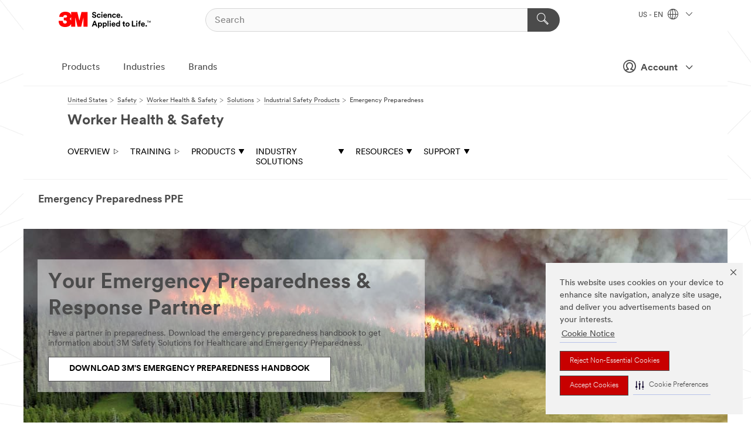

--- FILE ---
content_type: text/html; charset=UTF-8
request_url: https://www.3m.com/3M/en_US/worker-health-safety-us/solutions/industrial-safety-products/emergency-preparedness-ppe/?utm_medium=redirect&utm_source=vanity-url&utm_campaign=3M.com/PPEforEP
body_size: 18489
content:
<!DOCTYPE html>
<html lang="en-US">
 <head><meta http-equiv="X-UA-Compatible" content="IE=EDGE"><script type="text/javascript" src="https://cdn-prod.securiti.ai/consent/auto_blocking/0638aaa2-354a-44c0-a777-ea4db9f7bf8a/6b6b9bd3-ba56-4136-8ed8-6ca3b3b8433b.js"></script><script>(function(){var s=document.createElement('script');s.src='https://cdn-prod.securiti.ai/consent/cookie-consent-sdk-loader.js';s.setAttribute('data-tenant-uuid', '0638aaa2-354a-44c0-a777-ea4db9f7bf8a');s.setAttribute('data-domain-uuid', '6b6b9bd3-ba56-4136-8ed8-6ca3b3b8433b');s.setAttribute('data-backend-url', 'https://app.securiti.ai');s.setAttribute('data-skip-css', 'false');s.defer=true;var parent_node=document.head || document.body;parent_node.appendChild(s);})()</script><style>.m-navbar_loginProfile .m-navbar_loginBtn.m-btn--red {display: none;}.m-navbar_login+.m-navbar_login {margin-right: 0px!important;}</style><script>if (typeof utag_data == 'undefined') utag_data = {};</script>
<title>Emergency Preparedness PPE | Worker Health & Safety | 3M US</title>
  <meta charset="utf-8">
  <meta name="viewport" content="width=device-width, initial-scale=1.0">
<meta name="DCSext.Business" content="Safety & Industrial Bus Group">
<meta name="DCSext.CDC" content="EP">
<meta name="DCSext.MktExpertise" content="Safety">
<meta name="DCSext.SubMarket" content="Worker Health & Safety">
<meta name="DCSext.ewcd_url" content="Z6_79L2HO02K0OP50AU67GQOF29E3 | Z6_79L2HO02K8ETA0AURP1ISR2K31 | Z6_79L2HO02K8ETA0AURP1ISR2CL7 | Z6_79L2HO02K05J40AFS6TM1TDIL1">
<meta name="DCSext.locale" content="en_US">
<meta name="DCSext.page" content="SGB_WorkerHealthSafety_US_Solutions_Industrial_EmergencyPreparedness">
<meta name="DCSext.platform" content="FUZE">
<meta name="DCSext.site" content="SGB_WorkerHealthSafety_US">
<meta name="WT.dcsvid" content="">
<meta name="application-name" content="MMM-ext">
<meta name="dc_coverage" content="US">
<meta name="description" content="From consulting with government agencies to providing personal protective products, 3M continues to be a global safety leader during emergency events.">
<meta name="format-detection" content="telephone=no">
<meta http-equiv="cleartype" content="on">
<meta http-equiv="format-detection" content="telephone=no">
<meta http-equiv="imagetoolbar" content="no">
<meta name="mmmsite" content="SGB_WorkerHealthSafety_US">
<meta name="mmm:serp" content="https://www.3m.com/3M/en_US/worker-health-safety-us/solutions/industrial-safety-products/emergency-preparedness-ppe/"/>
<link rel="canonical" href="https://www.3m.com/3M/en_US/worker-health-safety-us/solutions/industrial-safety-products/emergency-preparedness-ppe/" />
<!--  <PageMap><DataObject type="server"><Attribute name="node">fd-5 | WebSphere_Portal</Attribute>
<Attribute name="placeUniquename">SGB_WorkerHealthSafety_US</Attribute>
<Attribute name="sitebreadcrumb">Z6_79L2HO02K0OP50AU67GQOF29E3 | Z6_79L2HO02K8ETA0AURP1ISR2K31 | Z6_79L2HO02K8ETA0AURP1ISR2CL7 | Z6_79L2HO02K05J40AFS6TM1TDIL1</Attribute>
<Attribute name="themeVersion">2025.12</Attribute>
<Attribute name="pageUniquename">SGB_WorkerHealthSafety_US_Solutions_Industrial_EmergencyPreparedness</Attribute>
</DataObject>
<DataObject type="page"><Attribute name="site">Z6_79L2HO02K0OP50AU67GQOF29E3 | SGB_WorkerHealthSafety_US</Attribute>
<Attribute name="currentpage">Z6_79L2HO02K05J40AFS6TM1TDIL1</Attribute>
<Attribute name="currentuniquename">SGB_WorkerHealthSafety_US_Solutions_Industrial_EmergencyPreparedness</Attribute>
</DataObject>
</PageMap> --><link rel="shortcut icon" type="image/ico" href="/favicon.ico" />
<link rel="apple-touch-icon-precomposed" sizes="57x57" href="/3m_theme_assets/themes/3MTheme/assets/images/unicorn/3M_Bookmark_Icon_57x57.png" />
<link rel="apple-touch-icon-precomposed" sizes="60x60" href="/3m_theme_assets/themes/3MTheme/assets/images/unicorn/3M_Bookmark_Icon_60x60.png" />
<link rel="apple-touch-icon-precomposed" sizes="72x72" href="/3m_theme_assets/themes/3MTheme/assets/images/unicorn/3M_Bookmark_Icon_72x72.png" />
<link rel="apple-touch-icon-precomposed" sizes="76x76" href="/3m_theme_assets/themes/3MTheme/assets/images/unicorn/3M_Bookmark_Icon_76x76.png" />
<link rel="apple-touch-icon-precomposed" sizes="114x114" href="/3m_theme_assets/themes/3MTheme/assets/images/unicorn/3M_Bookmark_Icon_114x114.png" />
<link rel="apple-touch-icon-precomposed" sizes="120x120" href="/3m_theme_assets/themes/3MTheme/assets/images/unicorn/3M_Bookmark_Icon_120x120.png" />
<link rel="apple-touch-icon-precomposed" sizes="144x144" href="/3m_theme_assets/themes/3MTheme/assets/images/unicorn/3M_Bookmark_Icon_144x144.png" />
<link rel="apple-touch-icon-precomposed" sizes="152x152" href="/3m_theme_assets/themes/3MTheme/assets/images/unicorn/3M_Bookmark_Icon_152x152.png" />
<link rel="apple-touch-icon-precomposed" sizes="180x180" href="/3m_theme_assets/themes/3MTheme/assets/images/unicorn/3M_Bookmark_Icon_180x180.png" />
<meta name="msapplication-TileColor" content="#ffffff" />
<meta name="msapplication-square70x70logo" content="/3m_theme_assets/themes/3MTheme/assets/images/unicorn/smalltile.png" />
<meta name="msapplication-square150x150logo" content="/3m_theme_assets/themes/3MTheme/assets/images/unicorn/mediumtile.png" />
<meta name="msapplication-wide310x150logo" content="/3m_theme_assets/themes/3MTheme/assets/images/unicorn/widetile.png" />
<meta name="msapplication-square310x310logo" content="/3m_theme_assets/themes/3MTheme/assets/images/unicorn/largetile.png" />
<link rel="stylesheet" href="/3m_theme_assets/themes/3MTheme/assets/css/build/phoenix.css?v=3.183.1" />
<link rel="stylesheet" href="/3m_theme_assets/themes/3MTheme/assets/css/unicorn-icons.css?v=3.183.1" />
<link rel="stylesheet" media="print" href="/3m_theme_assets/themes/3MTheme/assets/css/build/unicorn-print.css?v=3.183.1" />
<link rel="stylesheet" href="/3m_theme_assets/static/MDS/mammoth.css?v=3.183.1" />
<!--[if IE]><![endif]-->
<!--[if (IE 8)|(IE 7)]>
<script type="text/javascript">
document.getElementById("js-main_style").setAttribute("href", "");
</script>

<![endif]-->
<!--[if lte IE 6]><![endif]-->
<script type="text/javascript" src="/3m_theme_assets/themes/3MTheme/assets/scripts/mmmSettings.js"></script><link rel="stylesheet" href="/3m_theme_assets/themes/3MTheme/assets/css/build/gsn.css" />
<link rel="stylesheet" href="/3m_theme_assets/themes/3MTheme/assets/css/static/MyAccountDropdown/MyAccountDropdown.css" />
<script src="https://tags.tiqcdn.com/utag/3m/en-us/prod/utag.sync.js"></script>

<script>(window.BOOMR_mq=window.BOOMR_mq||[]).push(["addVar",{"rua.upush":"false","rua.cpush":"true","rua.upre":"false","rua.cpre":"false","rua.uprl":"false","rua.cprl":"false","rua.cprf":"false","rua.trans":"SJ-8ea8c48e-22d7-436c-af92-51d2dae8cee8","rua.cook":"false","rua.ims":"false","rua.ufprl":"false","rua.cfprl":"true","rua.isuxp":"false","rua.texp":"norulematch","rua.ceh":"false","rua.ueh":"false","rua.ieh.st":"0"}]);</script>
                              <script>!function(e){var n="https://s.go-mpulse.net/boomerang/";if("False"=="True")e.BOOMR_config=e.BOOMR_config||{},e.BOOMR_config.PageParams=e.BOOMR_config.PageParams||{},e.BOOMR_config.PageParams.pci=!0,n="https://s2.go-mpulse.net/boomerang/";if(window.BOOMR_API_key="JXQGZ-MQTTH-LPLP3-XXLJ3-2CUSC",function(){function e(){if(!o){var e=document.createElement("script");e.id="boomr-scr-as",e.src=window.BOOMR.url,e.async=!0,i.parentNode.appendChild(e),o=!0}}function t(e){o=!0;var n,t,a,r,d=document,O=window;if(window.BOOMR.snippetMethod=e?"if":"i",t=function(e,n){var t=d.createElement("script");t.id=n||"boomr-if-as",t.src=window.BOOMR.url,BOOMR_lstart=(new Date).getTime(),e=e||d.body,e.appendChild(t)},!window.addEventListener&&window.attachEvent&&navigator.userAgent.match(/MSIE [67]\./))return window.BOOMR.snippetMethod="s",void t(i.parentNode,"boomr-async");a=document.createElement("IFRAME"),a.src="about:blank",a.title="",a.role="presentation",a.loading="eager",r=(a.frameElement||a).style,r.width=0,r.height=0,r.border=0,r.display="none",i.parentNode.appendChild(a);try{O=a.contentWindow,d=O.document.open()}catch(_){n=document.domain,a.src="javascript:var d=document.open();d.domain='"+n+"';void(0);",O=a.contentWindow,d=O.document.open()}if(n)d._boomrl=function(){this.domain=n,t()},d.write("<bo"+"dy onload='document._boomrl();'>");else if(O._boomrl=function(){t()},O.addEventListener)O.addEventListener("load",O._boomrl,!1);else if(O.attachEvent)O.attachEvent("onload",O._boomrl);d.close()}function a(e){window.BOOMR_onload=e&&e.timeStamp||(new Date).getTime()}if(!window.BOOMR||!window.BOOMR.version&&!window.BOOMR.snippetExecuted){window.BOOMR=window.BOOMR||{},window.BOOMR.snippetStart=(new Date).getTime(),window.BOOMR.snippetExecuted=!0,window.BOOMR.snippetVersion=12,window.BOOMR.url=n+"JXQGZ-MQTTH-LPLP3-XXLJ3-2CUSC";var i=document.currentScript||document.getElementsByTagName("script")[0],o=!1,r=document.createElement("link");if(r.relList&&"function"==typeof r.relList.supports&&r.relList.supports("preload")&&"as"in r)window.BOOMR.snippetMethod="p",r.href=window.BOOMR.url,r.rel="preload",r.as="script",r.addEventListener("load",e),r.addEventListener("error",function(){t(!0)}),setTimeout(function(){if(!o)t(!0)},3e3),BOOMR_lstart=(new Date).getTime(),i.parentNode.appendChild(r);else t(!1);if(window.addEventListener)window.addEventListener("load",a,!1);else if(window.attachEvent)window.attachEvent("onload",a)}}(),"".length>0)if(e&&"performance"in e&&e.performance&&"function"==typeof e.performance.setResourceTimingBufferSize)e.performance.setResourceTimingBufferSize();!function(){if(BOOMR=e.BOOMR||{},BOOMR.plugins=BOOMR.plugins||{},!BOOMR.plugins.AK){var n="true"=="true"?1:0,t="",a="aofplhqxhzn4m2lwtokq-f-fe39112c3-clientnsv4-s.akamaihd.net",i="false"=="true"?2:1,o={"ak.v":"39","ak.cp":"634013","ak.ai":parseInt("289363",10),"ak.ol":"0","ak.cr":8,"ak.ipv":4,"ak.proto":"h2","ak.rid":"a58c18af","ak.r":47358,"ak.a2":n,"ak.m":"dsca","ak.n":"essl","ak.bpcip":"3.138.245.0","ak.cport":57496,"ak.gh":"23.208.24.237","ak.quicv":"","ak.tlsv":"tls1.3","ak.0rtt":"","ak.0rtt.ed":"","ak.csrc":"-","ak.acc":"","ak.t":"1769380757","ak.ak":"hOBiQwZUYzCg5VSAfCLimQ==LfUxCKo0A+FN0cUKi1ICP/tUmyb1OnmjzVQQul38Qz1R6If/[base64]/H7En6bB7n1xqUoJWg5pruyCvmIvTe/M6PneXyRlVo4v4hV1E4S0OjxB2/zdugZVTFpjbSe5eeXyE3q0KU9SV00BbViDYl8UKAjw=","ak.pv":"232","ak.dpoabenc":"","ak.tf":i};if(""!==t)o["ak.ruds"]=t;var r={i:!1,av:function(n){var t="http.initiator";if(n&&(!n[t]||"spa_hard"===n[t]))o["ak.feo"]=void 0!==e.aFeoApplied?1:0,BOOMR.addVar(o)},rv:function(){var e=["ak.bpcip","ak.cport","ak.cr","ak.csrc","ak.gh","ak.ipv","ak.m","ak.n","ak.ol","ak.proto","ak.quicv","ak.tlsv","ak.0rtt","ak.0rtt.ed","ak.r","ak.acc","ak.t","ak.tf"];BOOMR.removeVar(e)}};BOOMR.plugins.AK={akVars:o,akDNSPreFetchDomain:a,init:function(){if(!r.i){var e=BOOMR.subscribe;e("before_beacon",r.av,null,null),e("onbeacon",r.rv,null,null),r.i=!0}return this},is_complete:function(){return!0}}}}()}(window);</script></head>
<body class="MMM--bodyContain"><div class="MMM--skipMenu" id="top"><ul class="MMM--skipList"><li><a href="#js-gsnMenu">Go to US Navigation</a></li><li><a href="#ssnMenu">Go to Worker Health & Safety Navigation</a></li><li><a href="#pageContent">Go to Page Content</a></li><li><a href="#js-searchBar">Go to Search</a></li><li><a href="#help--links">Go to Contact Information</a></li><li><a href="/3M/en_US/company-us/site-map/">Go to Site Map</a></li></ul>
</div>

    <div id="js-bodyWrapper" class="MMM--themeWrapper">
        <div class="m-dropdown-list_overlay"></div>
    <nav class="m-nav">      
      <div class="is-header_container h-fitWidth m-header_container">
        <div class="m-header">          
          <a href="https://www.3m.com/" aria-label="3M Logo - Opens in a new window" class="is-3MLogo m-header_logo l-smallMarginRight h-linkNoUnderline l-centerVertically" title="3M in the United States">
            <img class="h-onDesktop m-header_logoImg" src="/3m_theme_assets/themes/3MTheme/assets/images/unicorn/Logo.svg" alt="3M Logo" />
            <img class="h-notOnDesktop l-img" src="/3m_theme_assets/themes/3MTheme/assets/images/unicorn/Logo_mobile.png" alt="3M Logo" />
          </a>                          

          

<div class="m-header_search l-smallMarginRight">
  <form class="h-fitHeight" id="typeahead-root" action="/3M/en_US/p/">
    <input id="js-searchBar" class="m-header_searchbar h-fitWidth h-fitHeight l-centerVertically is-searchbar" name="Ntt" type="search" placeholder="Search" aria-label="Search">
    <button class="m-header_searchbutton" type="submit" value="Search" aria-label="Search">
      <i class="MMM--icn MMM--icn_search color--white"></i>
    </button>
  </form>
</div>


          <div style="display: inline-block" class="h-notOnDesktop">
            <div class="m-header_menu l-centerVertically h-notOnDesktop">
              <a href="#" class="h-linkNoUnderline link--dark is-header_menuLink is-collapsed m-header_menuLink" aria-haspopup="true" aria-controls="navOptions" aria-label="Open Navigation" data-openlabel="Open Navigation" data-closelabel="Close">
                <i class="MMM--icn MMM--icn_hamburgerMenu is-header_menuIcon m-header_menuIcn"></i>
              </a>
              <i class="MMM--icn MMM--icn_close link--dark m-header_hiddenIcn m-header_menuIcn"></i>
            </div>
          </div>
          <div class="m-header--fix"></div>
        </div>
                
        
        <div class="m-header-madbar h-notOnDesktop">
          <div class="MAD-Bar">
            <div class="m-account mad-section">
              <div class="is-mkplCart" data-cart="true"></div>
              <a href="#" role="button" class="m-btn m-btn--free font--size m-navbar_loginBtn m-navbar_profileBtn link--dark is-header_madSI is-closed is-signInToggle" target="_self">
                <i class="MMM--icn MMM--icn_userHollow large-icn"></i>
                Account
                <i class="MMM--icn MMM--icn_down_arrow mad-barSI-arrow"></i>
              </a>
              
            </div>
          </div>
        </div>
                
        <div class="m-header_overlay"></div>
        
        <!-- Profile Management Pop-Up -->
              <div class="m-navbar m-navbar-noStyle">
               <div class=" is-signInPopUp h-hidden">
                <div class="m-navbar_signInPopup font--standard mad-menu-container" aria-modal="true">                           
                  
                  <div class="MyLogOut MySignIn">
                    <a target="_self" class="externalSameWdw" rel="nofollow" href="https://www.3m.com/my3M/en_US/worker-health-safety-us/solutions/industrial-safety-products/emergency-preparedness-ppe/" class="m-btn--red font--size m-signOutBtn_lg">Sign In</a>
                  </div>
                  
                  <div class="signIn-linkBox">
                    <a href="https://order.3m.com/store/bComUSSite/en_US/login">Sign in to bCom</a>
                  </div>
                </div> 
               </div> 
              </div>            
            

        <div class="is-dropdown h-hidden m-navbar_container">
          <div class="m-navbar_overlay h-fitHeight h-notOnMobile is-overlay h-notOnDesktop"></div>
          <div class="m-navbar">
            <div class="m-navbar_level-1 js-navbar_level-1">

              
	          <div class="m-navbar_login m-navbar_loginProfile h-notOnMobile h-notOnTablet h-onDesktop">
              <div class="mad-section"><div class="is-mkplCart" data-cart="true"></div>
                <a href="#" class="m-btn m-btn--free font--size m-navbar_loginBtn m-navbar_signInBtn link--dark is-signInToggle is-header_madDesktopSI">
                  <i class="MMM--icn MMM--icn_userHollow l-centerVertically large-icn" style="padding-left: 10px; font-weight: bold;"></i>
                  Account
                  <i class="MMM--icn mad-barSI-arrow MMM--icn_down_arrow" style="padding-left: 10px; font-size: 11px;"></i>
                </a>
              </div>
            </div>
 
              <div class="m-navbar_localization l-centerVertically">
                <a href="#" class="link--dark l-centerVertically is-localeToggle">US - EN
                  <i class="MMM--icn MMM--icn_localizationGlobe l-centerVertically m-navbar_localGlobe" style="padding-left: 5px;"></i>
                  <i class="MMM--icn MMM--icn_down_arrow h-onDesktop" style="padding-left: 10px; font-size: 11px;"></i></a>
              </div>
              <div id="js-gsnMenu" class="m-navbar_nav">

                
<ul id="navOptions" role="menubar">
<li class="m-navbar_listItem">
        <a href="#" id="navbar_link-products" class="is-navbar_link m-navbar_link" aria-haspopup="true" aria-expanded="false">Products</a>
      </li><li class="m-navbar_listItem">
        <a href="#" id="navbar_link-industries" class="is-navbar_link m-navbar_link" aria-haspopup="true" aria-expanded="false">Industries</a>
      </li><li class="m-navbar_listItem">
          <a href="/3M/en_US/company-us/our-brands/" class="m-navbar_link">Brands</a>
        </li>
        
</ul>
<div class="m-navbar_localOverlay is-localePopUp h-hidden">
  <div class="m-navbar_localPopup m-navbar_popup font--standard" aria-modal="true" role="dialog" aria-label="language switcher dialog">
    <button
      class="m-navbar-localClose m-btn--close color--silver is-close h-notOnDesktop"
      aria-label="Close"><i class="MMM--icn MMM--icn_close"></i></button>
    <div class="font--standard m-navbar_popupTitle">3M in the United States</div>
    <form>
      <div class="font--standard m-navbar_popupOptions"><input type="radio" name="locale" value="/3M/en_US/worker-health-safety-us/solutions/industrial-safety-products/emergency-preparedness-ppe/" id="locale-us-en" class="m-radioInput" checked>
      	    <label class="m-radioInput_label" for="locale-us-en">English - EN</label><br></div>
      <a href="/3M/en_US/select-location/" aria-label="Change 3M Location" class="link">Change 3M Location</a>
      <button type="submit" value="Submit" class="m-btn m-btn--red m-navbar_localeSave is-saveLocale">Save</button>
    </form>
  </div>
  <div class="m-overlay h-onDesktop is-close"></div>
</div>
              </div>
            </div>

            <div class="m-dropdown-list js-navbar_level-2">

              <!-- Dropdown Lists Header -->
<div class="m-dropdown-list_header">
  <button class="m-dropdown-list_backBtn js-dropdown-list_backBtn">
    <i class="MMM--icn MMM--icn_lt2"></i>
  </button>
  <div class="m-dropdown-list_title">
<label id="dropdown-list_products-title">Products</label>
      <label id="dropdown-list_industries-title">Industries</label>
      
  </div>
</div><!-- End of the dropdown list header --><ul id="products-list" class="l-dropdown-list_container" role="menu" aria-hidden="true"><li class="l-dropdown-list" role="menuitem">
      <a href="/3M/en_US/p/c/abrasives/" aria-label="Abrasives" class="MMM--basicLink">
        Abrasives
      </a>
    </li><li class="l-dropdown-list" role="menuitem">
      <a href="/3M/en_US/p/c/adhesives/" aria-label="Adhesives, Sealants & Fillers" class="MMM--basicLink">
        Adhesives, Sealants & Fillers
      </a>
    </li><li class="l-dropdown-list" role="menuitem">
      <a href="/3M/en_US/p/c/advanced-materials/" aria-label="Advanced Materials" class="MMM--basicLink">
        Advanced Materials
      </a>
    </li><li class="l-dropdown-list" role="menuitem">
      <a href="/3M/en_US/p/c/automotive-parts-hardware/" aria-label="Automotive Parts & Hardware" class="MMM--basicLink">
        Automotive Parts & Hardware
      </a>
    </li><li class="l-dropdown-list" role="menuitem">
      <a href="/3M/en_US/p/c/building-materials/" aria-label="Building Materials" class="MMM--basicLink">
        Building Materials
      </a>
    </li><li class="l-dropdown-list" role="menuitem">
      <a href="/3M/en_US/p/c/cleaning-supplies/" aria-label="Cleaning Supplies" class="MMM--basicLink">
        Cleaning Supplies
      </a>
    </li><li class="l-dropdown-list" role="menuitem">
      <a href="/3M/en_US/p/c/coatings/" aria-label="Coatings" class="MMM--basicLink">
        Coatings
      </a>
    </li><li class="l-dropdown-list" role="menuitem">
      <a href="/3M/en_US/p/c/compounds-polishes/" aria-label="Compounds & Polishes" class="MMM--basicLink">
        Compounds & Polishes
      </a>
    </li><li class="l-dropdown-list" role="menuitem">
      <a href="/3M/en_US/p/c/electrical/" aria-label="Electrical" class="MMM--basicLink">
        Electrical
      </a>
    </li><li class="l-dropdown-list" role="menuitem">
      <a href="/3M/en_US/p/c/electronics-components/" aria-label="Electronics Materials & Components" class="MMM--basicLink">
        Electronics Materials & Components
      </a>
    </li><li class="l-dropdown-list" role="menuitem">
      <a href="/3M/en_US/p/c/films-sheeting/" aria-label="Films & Sheeting" class="MMM--basicLink">
        Films & Sheeting
      </a>
    </li><li class="l-dropdown-list" role="menuitem">
      <a href="/3M/en_US/p/c/filtration-separation/" aria-label="Filtration & Separation" class="MMM--basicLink">
        Filtration & Separation
      </a>
    </li><li class="l-dropdown-list" role="menuitem">
      <a href="/3M/en_US/p/c/home/" aria-label="Home" class="MMM--basicLink">
        Home
      </a>
    </li><li class="l-dropdown-list" role="menuitem">
      <a href="/3M/en_US/p/c/insulation/" aria-label="Insulation" class="MMM--basicLink">
        Insulation
      </a>
    </li><li class="l-dropdown-list" role="menuitem">
      <a href="/3M/en_US/p/c/lab-supplies-testing/" aria-label="Lab Supplies & Testing" class="MMM--basicLink">
        Lab Supplies & Testing
      </a>
    </li><li class="l-dropdown-list" role="menuitem">
      <a href="/3M/en_US/p/c/labels/" aria-label="Labels" class="MMM--basicLink">
        Labels
      </a>
    </li><li class="l-dropdown-list" role="menuitem">
      <a href="/3M/en_US/p/c/lubricants/" aria-label="Lubricants" class="MMM--basicLink">
        Lubricants
      </a>
    </li><li class="l-dropdown-list" role="menuitem">
      <a href="/3M/en_US/p/c/medical/" aria-label="Medical" class="MMM--basicLink">
        Medical
      </a>
    </li><li class="l-dropdown-list" role="menuitem">
      <a href="/3M/en_US/p/c/office-supplies/" aria-label="Office Supplies" class="MMM--basicLink">
        Office Supplies
      </a>
    </li><li class="l-dropdown-list" role="menuitem">
      <a href="/3M/en_US/p/c/ppe/" aria-label="Personal Protective Equipment" class="MMM--basicLink">
        Personal Protective Equipment
      </a>
    </li><li class="l-dropdown-list" role="menuitem">
      <a href="/3M/en_US/p/c/signage-marking/" aria-label="Signage & Marking" class="MMM--basicLink">
        Signage & Marking
      </a>
    </li><li class="l-dropdown-list" role="menuitem">
      <a href="/3M/en_US/p/c/tapes/" aria-label="Tapes" class="MMM--basicLink">
        Tapes
      </a>
    </li><li class="l-dropdown-list" role="menuitem">
      <a href="/3M/en_US/p/c/tools-equipment/" aria-label="Tools & Equipment" class="MMM--basicLink">
        Tools & Equipment
      </a>
    </li><li class="l-dropdown-list_last-item" role="menuitem"><a class="l-dropdown-list_view-all-products" href="/3M/en_US/p/">View all 3M products</a>     
      <button class="m-btn js-backtoTopBtn">
        <i class="MMM--icn MMM--icn_arrowUp"></i>
      </button>
    </li></ul>
<ul id="industries-list" class="l-dropdown-list_container" role="menu" aria-hidden="true"><li class="l-dropdown-list" role="menuitem">
      <a href="/3M/en_US/automotive-us/" aria-label="Automotive" class="MMM--basicLink">
        Automotive
      </a>
    </li><li class="l-dropdown-list" role="menuitem">
      <a href="/3M/en_US/commercial-solutions-us/" aria-label="Commercial Solutions" class="MMM--basicLink">
        Commercial Solutions
      </a>
    </li><li class="l-dropdown-list" role="menuitem">
      <a href="/3M/en_US/consumer-us/" aria-label="Consumer Markets" class="MMM--basicLink">
        Consumer Markets
      </a>
    </li><li class="l-dropdown-list" role="menuitem">
      <a href="/3M/en_US/design-construction-us/" aria-label="Design & Construction" class="MMM--basicLink">
        Design & Construction
      </a>
    </li><li class="l-dropdown-list" role="menuitem">
      <a href="/3M/en_US/electronics-us/" aria-label="Electronics" class="MMM--basicLink">
        Electronics
      </a>
    </li><li class="l-dropdown-list" role="menuitem">
      <a href="/3M/en_US/energy-us/" aria-label="Energy" class="MMM--basicLink">
        Energy
      </a>
    </li><li class="l-dropdown-list" role="menuitem">
      <a href="/3M/en_US/government-us/" aria-label="Government" class="MMM--basicLink">
        Government
      </a>
    </li><li class="l-dropdown-list" role="menuitem">
      <a href="/3M/en_US/manufacturing-us/" aria-label="Manufacturing" class="MMM--basicLink">
        Manufacturing
      </a>
    </li><li class="l-dropdown-list" role="menuitem">
      <a href="/3M/en_US/safety-us/" aria-label="Safety" class="MMM--basicLink">
        Safety
      </a>
    </li><li class="l-dropdown-list" role="menuitem">
      <a href="/3M/en_US/transportation-us/" aria-label="Transportation" class="MMM--basicLink">
        Transportation
      </a>
    </li><div class="l-dropdown-list_industries-image">
      <img class="img img_stretch mix-MMM--img_fancy" src="https://multimedia.3m.com/mws/media/1812021O/industry-feature-image.png" alt="An auto factory worker inspecting car production line.">
      <p>At 3M, we discover and innovate in nearly every industry to help solve problems around the world.</p>
    </div></ul>


            </div>            
          </div>
        </div>
      </div>
    </nav>
    <div class="m-navbar_profileOverlay is-profileToggle is-close h-hidden"></div>
    <div class="m-navbar_signInOverlay m-overlay is-signInToggle is-close h-hidden"></div>
<div class="MMM--site-bd">
  <div class="MMM--grids" id="pageContent">
  <div class="MMM--siteNav">
  <div class="MMM--breadcrumbs_theme">
  <ol class="MMM--breadcrumbs-list" itemscope itemtype="https://schema.org/BreadcrumbList"><li itemprop="itemListElement" itemscope itemtype="https://schema.org/ListItem"><a href="/3M/en_US/company-us/" itemprop="item"><span itemprop="name">United States</span></a><i class="MMM--icn MMM--icn_breadcrumb"></i>
          <meta itemprop="position" content="1" /></li><li itemprop="itemListElement" itemscope itemtype="https://schema.org/ListItem"><a href="/3M/en_US/safety-us/" itemprop="item"><span itemprop="name">Safety</span></a><i class="MMM--icn MMM--icn_breadcrumb"></i>
          <meta itemprop="position" content="2" /></li><li itemprop="itemListElement" itemscope itemtype="https://schema.org/ListItem"><a href="/3M/en_US/worker-health-safety-us/" itemprop="item"><span itemprop="name">Worker Health & Safety</span></a><i class="MMM--icn MMM--icn_breadcrumb"></i>
          <meta itemprop="position" content="3" /></li><li itemprop="itemListElement" itemscope itemtype="https://schema.org/ListItem"><a href="/3M/en_US/worker-health-safety-us/solutions/" itemprop="item"><span itemprop="name">Solutions</span></a><i class="MMM--icn MMM--icn_breadcrumb"></i>
          <meta itemprop="position" content="4" /></li><li itemprop="itemListElement" itemscope itemtype="https://schema.org/ListItem"><a href="/3M/en_US/worker-health-safety-us/solutions/industrial-safety-products/" itemprop="item"><span itemprop="name">Industrial Safety Products</span></a><i class="MMM--icn MMM--icn_breadcrumb"></i>
          <meta itemprop="position" content="5" /></li><li itemprop="itemListElement" itemscope itemtype="https://schema.org/ListItem"><span itemprop="name">Emergency Preparedness</span><link itemprop="url" href="/3M/en_US/worker-health-safety-us/solutions/industrial-safety-products/emergency-preparedness-ppe/"><meta itemprop="position" content="6" /></li></ol>
  
</div>
<div class="MMM--hdg MMM--themeHdg_1 mix-MMM--hdg_spaced" role="heading">Worker Health & Safety</div><ul id="ssnMenu" class="MMM--secondaryNav"><li class="js-secondaryNavLink" data-uniquename='#--HOME--'>
          <a href="/3M/en_US/worker-health-safety-us/" title="Overview" class="isInside">Overview <i class="MMM--icn MMM--icn_arrowHollowRight"></i></a>
        </li>
        <li class="js-secondaryNavLink" data-uniquename='SGB_WorkerHealthSafety_US_Training'>
          <a href="/3M/en_US/worker-health-safety-us/3m-ppe-training/" title="Training">Training <i class="MMM--icn MMM--icn_arrowHollowRight"></i></a>
        </li>
        <li class="js-secondaryNavLink" data-uniquename='prod'>
          <a href="#" title="Products" class="">Products <i class="MMM--icn MMM--icn_arrowDown"></i></a>
        </li>
        <ul class="MMM--secondarySubNavList" id="prod"><li>
              <a href="/3M/en_US/worker-health-safety-us/solutions/confined-space-plan-and-prepare/" title="Confined Space Solutions" aria-label="Confined Space Solutions" class="">Confined Space Solutions</a>
            </li>
            <li>
              <a href="/3M/en_US/fall-protection-us/" title="Fall Protection" aria-label="Fall Protection" class="MMM--icn MMM--icn_share">Fall Protection</a>
            </li>
            <li>
              <a href="/3M/en_US/head-and-face-protection-us/" title="Head & Face Protection" aria-label="Head & Face Protection" class="MMM--icn MMM--icn_share">Head & Face Protection</a>
            </li>
            <li>
              <a href="/3M/en_US/hearing-protection-us/" title="Hearing Protection & Communication" aria-label="Hearing Protection & Communication" class="MMM--icn MMM--icn_share">Hearing Protection & Communication</a>
            </li>
            <li>
              <a href="/3M/en_US/eye-protection-us/" title="Protective Eyewear" aria-label="Protective Eyewear" class="MMM--icn MMM--icn_share">Protective Eyewear</a>
            </li>
            <li>
              <a href="/3M/en_US/respiratory-protection-us/" title="Respiratory Protection" aria-label="Respiratory Protection" class="MMM--icn MMM--icn_share">Respiratory Protection</a>
            </li>
            <li>
              <a href="/3M/en_US/speedglas-welding-helmets-us/" title="Welding Safety" aria-label="Welding Safety" class="MMM--icn MMM--icn_share">Welding Safety</a>
            </li>
            <li>
              <a href="/3M/en_US/worker-health-safety-us/personal-protective-equipment/" title="View All Products" aria-label="View All Products" class="">View All Products</a>
            </li>
            </ul><li class="js-secondaryNavLink" data-uniquename='solu'>
          <a href="#" title="Industry Solutions" class="">Industry Solutions <i class="MMM--icn MMM--icn_arrowDown"></i></a>
        </li>
        <ul class="MMM--secondarySubNavList" id="solu"><li>
              <a href="/3M/en_US/worker-health-safety-us/solutions/industrial-safety-products/chemical/" title="Chemical" aria-label="Chemical" class="">Chemical</a>
            </li>
            <li>
              <a href="/3M/en_US/worker-health-safety-us/solutions/industrial-safety-products/construction-safety-products/" title="Construction" aria-label="Construction" class="">Construction</a>
            </li>
            <li>
              <a href="/3M/en_US/worker-health-safety-us/solutions/industrial-safety-products/defense-ppe/" title="Defense" aria-label="Defense" class="">Defense</a>
            </li>
            <li>
              <a href="/3M/en_US/fire-safety-and-first-responders-us/" title="Fire and First Responders" aria-label="Fire and First Responders" class="MMM--icn MMM--icn_share">Fire and First Responders</a>
            </li>
            <li>
              <a href="/3M/en_US/worker-health-safety-us/solutions/industrial-safety-products/healthcare-ppe/" title="Healthcare" aria-label="Healthcare" class="">Healthcare</a>
            </li>
            <li>
              <a href="/3M/en_US/worker-health-safety-us/solutions/industrial-safety-products/welding-metalworking-ppe/" title="Metal Production and Fabrication" aria-label="Metal Production and Fabrication" class="">Metal Production and Fabrication</a>
            </li>
            <li>
              <a href="/3M/en_US/worker-health-safety-us/solutions/industrial-safety-products/mining-safety-equipment/" title="Mining" aria-label="Mining" class="">Mining</a>
            </li>
            <li>
              <a href="/3M/en_US/worker-health-safety-us/solutions/industrial-safety-products/pharmaceutical-manufacturing-ppe/" title="Pharmaceutical" aria-label="Pharmaceutical" class="">Pharmaceutical</a>
            </li>
            <li>
              <a href="/3M/en_US/worker-health-safety-us/solutions/industrial-safety-products/" title="View All Industries" aria-label="View All Industries" class="isInside">View All Industries</a>
            </li>
            </ul><li class="js-secondaryNavLink" data-uniquename='reso'>
          <a href="#" title="Resources" class="">Resources <i class="MMM--icn MMM--icn_arrowDown"></i></a>
        </li>
        <ul class="MMM--secondarySubNavList" id="reso"><li>
              <a href="/3M/en_US/worker-health-safety-us/safety-resources-training-news/integrated-protection-ppe/" title="3M Integrated Protection Program" aria-label="3M Integrated Protection Program" class="">3M Integrated Protection Program</a>
            </li>
            <li>
              <a href="/3M/en_US/worker-health-safety-us/safety-resources-training-news/genuine-ppe/" title="Genuine PPE" aria-label="Genuine PPE" class="">Genuine PPE</a>
            </li>
            <li>
              <a href="/3M/en_US/worker-health-safety-us/safety-resources-training-news/health-safety-hazards/" title="Health & Safety Hazards" aria-label="Health & Safety Hazards" class="">Health & Safety Hazards</a>
            </li>
            <li>
              <a href="/3M/en_US/worker-health-safety-us/safety-resources-training-news/safety-news/ppe-notifications-and-advisories/" title="Notifications & Advisories" aria-label="Notifications & Advisories" class="">Notifications & Advisories</a>
            </li>
            <li>
              <a href="/3M/en_US/worker-health-safety-us/safety-resources-training-news/ppe-regulations/" title="Regulations & Standards" aria-label="Regulations & Standards" class="">Regulations & Standards</a>
            </li>
            </ul><li class="js-secondaryNavLink" data-uniquename='supp'>
          <a href="#" title="Support" class="">Support <i class="MMM--icn MMM--icn_arrowDown"></i></a>
        </li>
        <ul class="MMM--secondarySubNavList" id="supp"><li>
              <a href="/3M/en_US/worker-health-safety-us/safety-equipment-support/product-registration/" title="Product Registration" aria-label="Product Registration" class="">Product Registration</a>
            </li>
            <li>
              <a href="/3M/en_US/safety-us/sales-rep-locator/" title="Find a Rep" aria-label="Find a Rep" class="MMM--icn MMM--icn_share">Find a Rep</a>
            </li>
            <li>
              <a href="/3M/en_US/worker-health-safety-us/safety-equipment-support/" title="Talk to 3M" aria-label="Talk to 3M" class="">Talk to 3M</a>
            </li>
            </ul></ul>
        </div><div class="hiddenWidgetsDiv">
	<!-- widgets in this container are hidden in the UI by default -->
	<div class='component-container ibmDndRow hiddenWidgetsContainer id-Z7_79L2HO02K05J40AFS6TM1TDID4' name='ibmHiddenWidgets' ></div><div style="clear:both"></div>
</div>

<div class="MMM--grids">
  <div class='component-container MMM--grids-col_single MMM--grids-col ibmDndColumn id-Z7_79L2HO02K05J40AFS6TM1TDID2' name='ibmMainContainer' ><div class='component-control id-Z7_79L2HO02K05J40AFS6TM1TDIJ1' ><span id="Z7_79L2HO02K05J40AFS6TM1TDIJ1"></span>







































    
    

    
    

    
    
    





    
    
        
            
            
  








<div class="rG-68-Titling MMM--gapBottom MMM--contentWrapper MMM--contentWrapper_padded MMM--clear MMM--gapTopMed MMM--gapBottomMed dpl-044920171549480247 " >







      
<div class="MMM--pageSectionTitle MMM--wysiwyg"> 
  

  
  
    

    
        <h4 class="MMM--hdg MMM--hdg_4 mix-MMM--hdg_spaced">
	Emergency Preparedness PPE
</h4>
    

      
      

    
  

     
   

     

     

     

     
</div>
    <div class="externalVidWrapper js-videowrapper MMM--isVisuallyHidden">
        <div class="js-videoNavcontrols">
            <a class="previous"><span></span></a>
            <a class="next"><span></span></a>
        </div>
        <div class="video-player js-videoObjectContainer externalVidContainer"></div>
    </div>









    


</div>







        
        
    

    
        





        







    
</div><div class='component-control id-Z7_79L2HO02K05J40AFS6TM1TDI75' ><span id="Z7_79L2HO02K05J40AFS6TM1TDI75"></span>







































    
    

    
    

    
    
    





    
    
        
            
            


  <div class="MMM--contentWrapper MMM--contentWrapper_hero rH-52-Hero MMM--clear MMM--gapBottomMed dpl-044920171549528247"  data-showlabel=""  data-viewTranscript-label="" data-descriptionsOff-label="" data-descriptionsOn-label="">
  





      <div class="MMM--heroCarouselContainer js-heroContainer " data-video-id="">
        <div class="MMM--carouselList">
         <div class="MMM--carouselListItem_heroOnly">
           <div class="js-heroCTA" data-options='{"leftD":"2%","leftT":"2%","topD":"15%","topT":"2%","maxWD":"52%","maxWT":"90%"}'>

  

  <div class="MMM--carouselListItem_hero-inner">

    

      <div class="MMM--heroStaticFigure">

        <picture>
            <!--[if IE 9]><video style="display: none;"><![endif]-->
            
            
             
              <source srcset="/wps/wcm/connect/a299bc85-8f9a-4c15-b232-641fa8cc1400/3M-WHS-US-EmPrep-Hero_1200x350.jpg?MOD=AJPERES&amp;CACHEID=ROOTWORKSPACE-a299bc85-8f9a-4c15-b232-641fa8cc1400-mxj8Bfk
" media="(min-width: 960px)" class="MMM--img MMM--img_carousel_hero"/>
            
            
            
            
              <source srcset="/wps/wcm/connect/7a4f1f0e-29dc-4e33-8bb9-d040d991a5ab/3M-WHS-US-EmPrep-Hero_960x280.jpg?MOD=AJPERES&amp;CACHEID=ROOTWORKSPACE-7a4f1f0e-29dc-4e33-8bb9-d040d991a5ab-mxj8Bfk" media="(min-width: 768px)" class="MMM--img MMM--img_carousel_hero"/>
            
            
            
            
            
            
            
              
              <source srcset="/wps/wcm/connect/ee3654b2-6807-4d71-ab92-f14863707b45/3M-WHS-US-EmPrep-Hero_767x280.jpg?MOD=AJPERES&amp;CACHEID=ROOTWORKSPACE-ee3654b2-6807-4d71-ab92-f14863707b45-mxj8Bfk
" media="(min-width: 1px)" class="MMM--img MMM--img_carousel_hero"/>
            
            
            
            
            
            
            <!--[if IE 9]></video><![endif]-->
            <!--[if gte IE 9 | !IE ]><!-->
            <img srcset="/3m_theme_assets/themes/3MTheme/assets/images/compressed/1px.gif" class="MMM--img MMM--img_carousel_hero"  data-alt="3M Emergency Preparedness - image of a forest being consumed by a wildfire
" alt="3M Emergency Preparedness - image of a forest being consumed by a wildfire
"/>
            <![endif]-->
            <!--[if lt IE 9]>
            <img src="/wps/wcm/connect/a299bc85-8f9a-4c15-b232-641fa8cc1400/3M-WHS-US-EmPrep-Hero_1200x350.jpg?MOD=AJPERES&amp;CACHEID=ROOTWORKSPACE-a299bc85-8f9a-4c15-b232-641fa8cc1400-mxj8Bfk
" class="MMM--img MMM--img_carousel_hero"  alt="3M Emergency Preparedness - image of a forest being consumed by a wildfire
"/>
            <![endif]-->
        </picture>
        
      </div>

  
<div class="MMM--heroContentWrapper MMM--mixin_sh_1">
  <div class="MMM--heroCarouselButtonPositioner">
    <div class="MMM--heroCarouselButtonPositioner-bd">
      <div class="MMM--heroCarouselButtonContainer mix-MMM--bgLight" style="left:2%;top:15%;max-width:52%;">

            
              
               
                <h1 class="MMM--heroCarouselTitle MMM--flx_hdg_1 mix-MMM--hdg_lightGrey">
	Your Emergency Preparedness &amp; Response Partner
</h1>
              
            

  
  			
             <div class="MMM--wysiwyg MMM--flx_hdg_6   mix-MMM--hdg_lightGrey">
	<p dir="ltr">Have a partner in preparedness. Download the emergency preparedness handbook to get information about 3M Safety Solutions for Healthcare and Emergency Preparedness.</p>

</div>
            

            

            
            

            

            
              <a href="https://engage.3m.com/emergencyhandbook" id="btnTrigger-03495283" class=" MMM--btn MMM--btn_primary mix-MMM--btn_fullWidthMobileOnly ">DOWNLOAD 3M's EMERGENCY PREPAREDNESS HANDBOOK</a> 
            

            

            

             

            
      </div>
    </div>
  </div>
</div>

  </div>
</div>

        

         </div>
        </div>




       </div>
       
  







      
  
  </div>
  
  
  <script type="text/javascript">
    loadPageModule('kungfu/Hero/HeroCTA');
  </script>


<script type="text/javascript">
    loadPageModule('kungfu/dropHTML_Lightbox/lightboxTrigger');
 </script>

<link rel="stylesheet" href="/3m_theme_assets/themes/3MTheme/assets/css/build/components_50_series/rH-52-Hero.css"> 

<link rel="stylesheet" href="/3m_theme_assets/themes/3MTheme/assets/css/build/components_50_series/rH-50-CarouselHero.css">

<link rel="stylesheet" href="/3m_theme_assets/themes/3MTheme/assets/css/build/video-transcript.css">
        
        
    

    
        





        







    
</div><div class='component-control id-Z7_79L2HO02K0D770Q4DM1RTF99R2' ><span id="Z7_79L2HO02K0D770Q4DM1RTF99R2"></span>







































    
    

    
    

    
    
    





    
    
        
            
            






    





<div class="rC-08-HTML rC-58-HTML MMM--contentWrapper MMM--isVisuallyHidden dpl-204420181544286201 " >

<div class='closeLbl'>
Close &nbsp<span class='MMM--icn MMM--icn_close'></span></div>
<div class='MMM--modalContainer-header js-closeLink'></div>
    

         
      <div class="MMM--pageSectionTitle MMM--wysiwyg"> 
  
      
  

  

  

  

    
  
        
  
  
  
  
</div>

    








 
  
	<!-- Form BEGIN -->

<div class="Lightbox_NeedmoreInofrmation mix-MMM--hdg_spaced MMM--bodyCopy">
<div class="MMM--contentWrapper MMM--contentWrapper_padded MMM--gapBottom MMM--clear">
        
<style type="text/css">
          .eloquaForm .MMM--blockFormList>li {
            margin: 15px 0;
            max-width: 767px;
          }
          ul.MMM--tableBlock-li-inner .eloquaForm li {
            float: none; 
          }
        
</style>
      

		  <form name="PSD-202303-en_GLO-ASK-LeadGenForm" class="testCSS" data-options="test"></form>

	  </div>
	</div>
 
              


    <script src="https://images.engage.3m.com/Web/3MCompanyGlobal/{98fa9dd5-8dd4-4f5c-88d5-48865ebcce44}_FormComponent.js"></script>

  <script>
	(function() {
	
        var form1 = new window.FormComponent("PSD-202303-en_GLO-ASK-LeadGenForm");
		
        //form1.settings.vendor = 'elq-direct';//Required to redirect
        form1.setHiddenFields({          
        sFDCLastCampaignName: "PSD-General_Safety_Always-On_Digital-USAC-2023_01-A",
        sFDCLastCampaignID: "701Dp000000gSeCIAU",
        leadSourceMostRecent1: "Website",
          webBrowserDetails:"|||User Agent: " + navigator.userAgent + "|||Browser Name: " + navigator.appName + "|||Browser Version: " + navigator.appVersion + "|||Platform: " + navigator.platform,
        //redirectTYURL: "https://www.3m.com/",//Required to redirect 
        CTA: "Contact Us",  
        });
      	//hide unused fields
        form1.hideFields('salutation')
        
        form1.render();
      	
      	   
      	
      
    })();
    
 var webBrowserDetails = "|||User Agent: " + navigator.userAgent + "|||Browser Name: " + navigator.appName + "|||Browser Version: " + navigator.appVersion + "|||Platform: " + navigator.platform;   
    
    
  </script>
  
  
  
		
<!-- START of code added for phone number validation -->
<link rel="stylesheet" href="https://img04.en25.com/Web/3MCompanyGlobal/{f77caf4c-e036-42f5-bc54-cb04586a9798}_intlTelInput.css?update=8">
<script src="https://img04.en25.com/Web/3MCompanyGlobal/{443ec907-e8eb-46f4-984a-7166c37b2d9b}_intlTelInput.js?update=8"></script>

<script>
// edit to match the IDs on your page
var busPhoneid = "#busPhoneID"; // Enter this for the first form on the page
var countryselectid = "#countryID"; // Enter this for the first form on the page

// adjust as needed
var prefCountries = ['us']; // these will appear at the top of the list the first must match the pre-selected country in the form
var placeholderphoneformat = "FIXED_LINE"; // can be "MOBILE" or "FIXED_LINE"
var validationtype = "SOFT"; // can be "SOFT" or "HARD" - Soft = form will submit with a missing or invalid number.  Hard = form will not submit with a missing or invalid number.
</script>

<script src="https://img04.en25.com/Web/3MCompanyGlobal/{80439e2b-4bf7-49b4-ac6b-713f2f163347}_AJ_HELPER_intlTelInput__STRIPPED__Minified.js?update=8"></script>
<!-- END of code added for phone number validation -->   
      
<!-- Form END -->


    












</div>


 
    

        
        
    

    
        





        







    
</div><div class='component-control id-Z7_79L2HO02K05J40AFS6TM1TDAU4' ><span id="Z7_79L2HO02K05J40AFS6TM1TDAU4"></span>







































    
    

    
    

    
    
    





    
    
        
            
            





<div class="rG-02-Columns rG-57-Columns MMM--clear MMM--contentWrapper MMM--contentWrapper_padded  MMM--acc-wrapper-1 MMM--gapBottomMed dpl-045020171550121247" data-socialopenclose="" >









    


      <div class="MMM--pageSectionTitle MMM--wysiwyg"> 
  

  

  

  
    
    
      <h3 class="MMM--hdg MMM--hdg_3 mix-MMM--hdg_spaced">
          
	Emergency Event PPE Guidance

      </h3>
    

    
      <span class="MMM--relatedTitleLink">
<a href='/3M/en_US/worker-health-safety-us/safety-resources-training-news/health-safety-hazards/'  target="_self">View more Hazards<span> <i class="MMM--icn MMM--icn_arrowHollowRight"></i></span></a>
</span>
    

    

    
  

    
  
  
  
  
    <div class="MMM--bodyCopy MMM--wysiwyg"><p dir="ltr">Be prepared for any event. To learn more about the fundamentals of a respiratory protection plan, <a href="/3M/en_US/respiratory-protection-us/support/center-for-respiratory-protection/" >visit the 3M Center for Respiratory Protection</a>.</p>
</div> 
  
</div>


    

   <div class="MMM--columnContainer">

             

    
        <ul class="MMM--columnList MMM--columnList_cc4 js-eqColumnsImage"><li class="">


  <div class="MMM--columnPanel">
    <div class="MMM--media MMM--media_stacked">
          
        <div class="MMM--media-element">
          <div class="MMM--img mix-MMM--img_maxFancy">
            
              
                
                <a href="/3M/en_US/worker-health-safety-us/all-stories/full-story-detail/?storyid=79810317-df48-40f7-9e2d-a167ef62fa69">                 
                    <img alt="PPE Guidance for Tornadoes & Earthquakes
" class="img img_stretch mix-MMM--img_fancy" src="/wps/wcm/connect/4a7c547c-d8c1-400f-b2d2-6b4888910653/3M-WHS-US-EmPrep-Earthquake_410x200.jpg?MOD=AJPERES&amp;CACHEID=ROOTWORKSPACE-4a7c547c-d8c1-400f-b2d2-6b4888910653-mviu8GX" style="max-width:410px; max-height:200px;">
                  </a>
                
              <div class="MMM--svgHover" style="max-width:410px;"></div>
            
            
            
          </div>
          
        </div>
      

      
      
                
      <div class="MMM--media-bd">
                          
        
                   
         
         
        
          
          
           

  <div class="MMM--hdg MMM--hdg_4 mix-MMM--hdg_spaced">

   
<a href="/3M/en_US/worker-health-safety-us/all-stories/full-story-detail/?storyid=79810317-df48-40f7-9e2d-a167ef62fa69">PPE Guidance for Tornadoes & Earthquakes</a>

 </div>
  


<script type="text/javascript">
    loadPageModule('kungfu/dropHTML_Lightbox/lightboxTrigger');
</script> 
          
        
        

         
        
        
        
    
                       
        

        
      </div>                 
    </div> 
  </div> 
</li><li class="">


  <div class="MMM--columnPanel">
    <div class="MMM--media MMM--media_stacked">
          
        <div class="MMM--media-element">
          <div class="MMM--img mix-MMM--img_maxFancy">
            
              
                
                <a href="/3M/en_US/worker-health-safety-us/all-stories/full-story-detail/?storyid=ec0038da-7bde-4575-bbc6-e24e5539fddf">                 
                    <img alt="PPE Guidance for Volcanic Eruptions
" class="img img_stretch mix-MMM--img_fancy" src="/wps/wcm/connect/675f3a4e-19d0-4892-9a0d-c33c99325fc9/3M-WHS-US-EmPrep-Volcano_410x200.jpg?MOD=AJPERES&amp;CACHEID=ROOTWORKSPACE-675f3a4e-19d0-4892-9a0d-c33c99325fc9-mviu9h-" style="max-width:410px; max-height:200px;">
                  </a>
                
              <div class="MMM--svgHover" style="max-width:410px;"></div>
            
            
            
          </div>
          
        </div>
      

      
      
                
      <div class="MMM--media-bd">
                          
        
                   
         
         
        
          
          
           

  <div class="MMM--hdg MMM--hdg_4 mix-MMM--hdg_spaced">

   
<a href="/3M/en_US/worker-health-safety-us/all-stories/full-story-detail/?storyid=ec0038da-7bde-4575-bbc6-e24e5539fddf">PPE Guidance for Volcanic Eruptions</a>

 </div>
  


<script type="text/javascript">
    loadPageModule('kungfu/dropHTML_Lightbox/lightboxTrigger');
</script> 
          
        
        

         
        
        
        
    
                       
        

        
      </div>                 
    </div> 
  </div> 
</li><li class="">


  <div class="MMM--columnPanel">
    <div class="MMM--media MMM--media_stacked">
          
        <div class="MMM--media-element">
          <div class="MMM--img mix-MMM--img_maxFancy">
            
              
                
                <a href="/3M/en_US/worker-health-safety-us/safety-resources-training-news/health-safety-hazards/hurricane-flood-hazards/">                 
                    <img alt="PPE Guidance for Floods and Hurricanes
" class="img img_stretch mix-MMM--img_fancy" src="/wps/wcm/connect/ecb4f310-2e29-47d6-8681-adcbecba9834/flood-280966_410x200.jpg?MOD=AJPERES&amp;CACHEID=ROOTWORKSPACE-ecb4f310-2e29-47d6-8681-adcbecba9834-mviu9TH" style="max-width:410px; max-height:200px;">
                  </a>
                
              <div class="MMM--svgHover" style="max-width:410px;"></div>
            
            
            
          </div>
          
        </div>
      

      
      
                
      <div class="MMM--media-bd">
                          
        
                   
         
         
        
          
          
           

  <div class="MMM--hdg MMM--hdg_4 mix-MMM--hdg_spaced">

   
<a href="/3M/en_US/worker-health-safety-us/safety-resources-training-news/health-safety-hazards/hurricane-flood-hazards/">PPE Guidance for Floods and Hurricanes</a>

 </div>
  


<script type="text/javascript">
    loadPageModule('kungfu/dropHTML_Lightbox/lightboxTrigger');
</script> 
          
        
        

         
        
        
        
    
                       
        

        
      </div>                 
    </div> 
  </div> 
</li><li class="">


  <div class="MMM--columnPanel">
    <div class="MMM--media MMM--media_stacked">
          
        <div class="MMM--media-element">
          <div class="MMM--img mix-MMM--img_maxFancy">
            
              
                
                <a href="/3M/en_US/worker-health-safety-us/all-stories/full-story-detail/?storyid=0fa82758-40d0-4f4b-a9ec-3a40ddc6bf68">                 
                    <img alt="PPE Guidance for Wildfires
" class="img img_stretch mix-MMM--img_fancy" src="/wps/wcm/connect/9495d17a-74f3-4d50-9b5b-b7918e299179/Wildfire+-Whitewater_baldy_night_fire_2012-06-06_410x200.jpg?MOD=AJPERES&amp;CACHEID=ROOTWORKSPACE-9495d17a-74f3-4d50-9b5b-b7918e299179-mviuat9" style="max-width:410px; max-height:200px;">
                  </a>
                
              <div class="MMM--svgHover" style="max-width:410px;"></div>
            
            
            
          </div>
          
        </div>
      

      
      
                
      <div class="MMM--media-bd">
                          
        
                   
         
         
        
          
          
           

  <div class="MMM--hdg MMM--hdg_4 mix-MMM--hdg_spaced">

   
<a href="/3M/en_US/worker-health-safety-us/all-stories/full-story-detail/?storyid=0fa82758-40d0-4f4b-a9ec-3a40ddc6bf68">PPE Guidance for Wildfires</a>

 </div>
  


<script type="text/javascript">
    loadPageModule('kungfu/dropHTML_Lightbox/lightboxTrigger');
</script> 
          
        
        

         
        
        
        
    
                       
        

        
      </div>                 
    </div> 
  </div> 
</li></ul>
<script>
    loadPageModule('kungfu/equalColumns/equalColumnsImage');
</script>
     
  </div>



<hr class="MMM--hr" />






    



 


 
</div>



<link rel="stylesheet" href="/3m_theme_assets/themes/3MTheme/assets/css/build/components_50_series/rG-57-Columns.css">
<link rel="stylesheet" href="/3m_theme_assets/themes/3MTheme/assets/css/build/video-transcript.css">
        
        
    

    
        





        







    
</div><div class='component-control id-Z7_79L2HO02K0SN10Q23EGHVE88H7' ><span id="Z7_79L2HO02K0SN10Q23EGHVE88H7"></span>







































    
    

    
    

    
    
    





    
    
        
            
            
  



  
  <div class="rG-01-Stackable rG-54-Stackable MMM--contentWrapper MMM--contentWrapper_padded MMM--clear MMM--gapBottomMed dpl-1002201919219841   "  data-socialopenclose="" >
    





    <div class="MMM--pageSectionTitle MMM--wysiwyg"> 
  

  

  

  
    
    
      <h2 class="MMM--hdg MMM--hdg_2 mix-MMM--hdg_spaced">
          
	Stockpile Management

      </h2>
    

    

    

    
  

    
  
  
  
  
</div>
    
     


    <ul class="MMM--vList MMM--vList_stackable
"><li  class="" >



  
     
    <div class="MMM--media MMM--media_stackable">  
        
        <div class="MMM--media-bd MMM--media-bd_wrap">
          
                     
          

          
          
          

          

          <div class="MMM--wysiwyg">
            
	<ul dir="ltr">
	<li>Learn more about <a href="https://www.3m.com/blog/en_US/safety-now/science-of-safety/why-do-disposable-respirators-have-a-defined-shelf-life/" >N95 Stockpile best practices and disposal assistance from 3M</a></li>
	<li><a class="lBPreset Lightbox_NeedmoreInofrmation" href="#" target="" title="">Get a quote</a></li>
	<li><a href="https://multimedia.3m.com/mws/media/1015853O/faq-3m-filtering-facepiece-disposable-respirator-storage-conditions-and-shelf-life.pdf" >3M Technical Data bulletin: Frequently Asked Questions: 3M Filtering Facepiece/Disposable Respirator Storage Conditions and Shelf Life Link (PDF, 152.85 KB)</a></li>
</ul>


            
          </div>
          
        </div>
    </div>
   
  
</li></ul>
        
    
    






     
    
     
  </div>
  

<link rel="stylesheet" href="/3m_theme_assets/themes/3MTheme/assets/css/build/components_50_series/rG-54-Stackable.css">
<link rel="stylesheet" href="/3m_theme_assets/themes/3MTheme/assets/css/build/video-transcript.css">


        
        
    

    
        





        







    
</div><div class='component-control id-Z7_79L2HO02KGU970Q43FO6RL14N2' ><span id="Z7_79L2HO02KGU970Q43FO6RL14N2"></span>







































    
    

    
    

    
    
    





    
    
        
            
            <!-- 1234567890 - locale en_US -->
  


  <div class="MMM--contentWrapper MMM--contentWrapper_hero rH-52-Hero MMM--clear MMM--gapBottomMed dpl-231320181013320204"  data-showlabel=""  data-viewTranscript-label="" data-descriptionsOff-label="" data-descriptionsOn-label="">
  





      <div class="MMM--heroCarouselContainer js-heroContainer " data-video-id="">
        <div class="MMM--carouselList">
         <div class="MMM--carouselListItem_heroOnly">
           <div class="js-heroCTA" data-options='{"leftD":"5%","leftT":"2%","topD":"20%","topT":"10%","maxWD":"80%","maxWT":"60%"}'>

  

  <div class="MMM--carouselListItem_hero-inner">

    

      <div class="MMM--heroStaticFigure">

        <picture>
            <!--[if IE 9]><video style="display: none;"><![endif]-->
            
            
             
              <source srcset="/wps/wcm/connect/acc48ebd-7122-4934-b6d5-b907d5be8024/CBRN+Header.jpg?MOD=AJPERES&amp;CACHEID=ROOTWORKSPACE-acc48ebd-7122-4934-b6d5-b907d5be8024-okrWma3
" media="(min-width: 960px)" class="MMM--img MMM--img_carousel_hero"/>
            
            
            
            
            
            
              <source srcset="/wps/wcm/connect/acc48ebd-7122-4934-b6d5-b907d5be8024/CBRN+Header.jpg?MOD=AJPERES&amp;CACHEID=ROOTWORKSPACE-acc48ebd-7122-4934-b6d5-b907d5be8024-okrWma3
" media="(min-width: 768px)" class="MMM--img MMM--img_carousel_hero"/>
            
            
            
            
            
            
            
            
            
            
              <source srcset="/wps/wcm/connect/acc48ebd-7122-4934-b6d5-b907d5be8024/CBRN+Header.jpg?MOD=AJPERES&amp;CACHEID=ROOTWORKSPACE-acc48ebd-7122-4934-b6d5-b907d5be8024-okrWma3
" media="(min-width: 1px)" class="MMM--img MMM--img_carousel_hero"/>
            
            
            
            
            
            
            <!--[if IE 9]></video><![endif]-->
            <!--[if gte IE 9 | !IE ]><!-->
            <img srcset="/3m_theme_assets/themes/3MTheme/assets/images/compressed/1px.gif" class="MMM--img MMM--img_carousel_hero"  data-alt="3M CBRN Powered Air Purifying Respirator
" alt="3M CBRN Powered Air Purifying Respirator
"/>
            <![endif]-->
            <!--[if lt IE 9]>
            <img src="/wps/wcm/connect/acc48ebd-7122-4934-b6d5-b907d5be8024/CBRN+Header.jpg?MOD=AJPERES&amp;CACHEID=ROOTWORKSPACE-acc48ebd-7122-4934-b6d5-b907d5be8024-okrWma3
" class="MMM--img MMM--img_carousel_hero"  alt="3M CBRN Powered Air Purifying Respirator
"/>
            <![endif]-->
        </picture>
        
      </div>

  
<div class="MMM--heroContentWrapper MMM--mixin_sh_1">
  <div class="MMM--heroCarouselButtonPositioner">
    <div class="MMM--heroCarouselButtonPositioner-bd">
      <div class="MMM--heroCarouselButtonContainer" style="left:5%;top:20%;max-width:80%;">

            
              
               
                <h2 class="MMM--heroCarouselTitle MMM--flx_hdg_1 MMM--reversed">
	CBRN PAPR: Be Prepared, Breathe Easy
</h2>
              
            

  

            
            

            

            
              <a href="#cbrn" id="btnTrigger-10133200" class=" MMM--btn MMM--btn_primary mix-MMM--btn_fullWidthMobileOnly ">Learn more about our CBRN PAPRs today</a> 
            

            

            

             

            
      </div>
    </div>
  </div>
</div>

  </div>
</div>

        

         </div>
        </div>




       </div>
       
  







      
  
  </div>
  
  
  <script type="text/javascript">
    loadPageModule('kungfu/Hero/HeroCTA');
  </script>


<script type="text/javascript">
    loadPageModule('kungfu/dropHTML_Lightbox/lightboxTrigger');
 </script>

<link rel="stylesheet" href="/3m_theme_assets/themes/3MTheme/assets/css/build/components_50_series/rH-52-Hero.css"> 

<link rel="stylesheet" href="/3m_theme_assets/themes/3MTheme/assets/css/build/components_50_series/rH-50-CarouselHero.css">

<link rel="stylesheet" href="/3m_theme_assets/themes/3MTheme/assets/css/build/video-transcript.css">



        
        
    

    
        





        







    
</div><div class='component-control id-Z7_79L2HO02KG58F0Q22DNKDOH330' ><span id="Z7_79L2HO02KG58F0Q22DNKDOH330"></span>







































    
    

    
    

    
    
    





    
    
        
            
            
  






  


<div class="MMM--clear MMM--contentWrapper rG-10-ContentCTA rG-73-ContentCTA  dpl-150920191097315
" >
<div class="MMM--contentWrapper_padded">







  <div class="MMM--pageSection MMM--pageSection_noDividers">

    <div class="MMM--pageSectionTitle wysiwyg">
      <div class="MMM--pageSectionTitle MMM--wysiwyg"> 
  
      
  

  

  

  

    
  
        
  
  
  
  
</div>
    </div>





 <div class="MMM--featuredBox ">




        
            <div class="MMM--tableGrids MMM--tableGrids_mobile">
              <div class="MMM--tableGrids-col MMM--tableGrids-col_50 MMM--tableGrids-col_alpha">
                                  
                    <h3 class="MMM--hdg MMM--hdg_3 mix-MMM--hdg_spaced">
                       
	Need Emergency Preparedness PPE Solutions?

                     </h3>
                 
                 
                 
                  <div class="MMM--bodyCopy MMM--wysiwyg">

	<p dir="ltr">When disaster strikes, you need to be ready. We can help. Contact a specialist to help you deliver necessary aid in times of need.</p>


                  </div>
                 
                </div>
              <div class="MMM--tableGrids-col MMM--tableGrids-col_50 MMM--tableGrids-col_border MMM--tableGrids-col_omega">
                  
                
            
            

            
            
           
            <ul class="MMM--vListtohList">
                            <li>

 
    <a href="#" class="lBPreset Lightbox_NeedmoreInofrmation MMM--btn MMM--btn_primary mix-MMM--btn_fullWidthMobileOnly " >Contact Us Today</a>



                             </li>
                        </ul>
            
            

            
               </div>
             </div>
    
<div class=MMM--floatRight>

</div>
         </div>
   </div>







</div>
</div>


 

<script type="text/javascript">
    loadPageModule('kungfu/dropHTML_Lightbox/lightboxTrigger');
</script>
 
 




<link rel="stylesheet" href="/3m_theme_assets/themes/3MTheme/assets/css/build/components_50_series/rG-73-ContentCTA.css">



        
        
    

    
        





        







    
</div><div class='component-control id-Z7_79L2HO02KGU970Q43FO6RL1KD0' ><span id="Z7_79L2HO02KGU970Q43FO6RL1KD0"></span>







































    
    

    
    

    
    
    





    
    
        
            
            
  



  
  <div class="rG-01-Stackable rG-54-Stackable MMM--contentWrapper MMM--contentWrapper_padded MMM--clear MMM--gapBottomMed dpl-232120181021380204   " id="cbrn" data-socialopenclose="" >
    





    <div class="MMM--pageSectionTitle MMM--wysiwyg"> 
  
      
  

  

  

  

    
  
        
  
  
  
  
</div>
    
     


    <ul class="MMM--vList MMM--vList_stackable
"><li  class="" >



  
     
    <div class="MMM--media MMM--media_stackable">  
        
        <div class="MMM--media-bd MMM--media-bd_wrap">
          
           
          
            
            
            <h3 class="MMM--hdg MMM--hdg_4 mix-MMM--hdg_spaced">
            3M CBRN Powered Air Purifying Respirators
            </h3>
            
                     
          

          

          

          <div class="MMM--wysiwyg">
            
	<p dir="ltr">3M™ Breathe Easy™ (RBE) Powered Air Purifying Respirator Systems across the nation are a top choice for emergency response programs in both civilian and military hospitals. In addition to being a time-tested product, this broad-based distribution helps hospital coalitions and public health agencies support mutual aid. The ability to provide and receive emergency aid beyond local resources is critical to maintaining a strong emergency response program.</p>

<p dir="ltr"><a href="/3M/en_US/p/d/v100009930/" >3M™ Breathe Easy™ Complete PAPR Assembly RBE-10BR</a></p>

<p dir="ltr"><a href="/3M/en_US/p/d/v000261465/" >3M™&nbsp;Hood&nbsp;Powered&nbsp;Air&nbsp;Purifying&nbsp;Respirator&nbsp;(PAPR)&nbsp;System&nbsp;RBE-L10,&nbsp;with&nbsp;Lithium-ion&nbsp;(Rechargeable)&nbsp;Battery.</a><br />
<br />
<a href="/3M/en_US/p/d/v100009929/" >RBE-600&nbsp;Upgrade&nbsp;Battery&nbsp;Kit&nbsp;(includes&nbsp;1&nbsp;ea:&nbsp;TR-630&nbsp;battery,&nbsp;TR-659&nbsp;adapter,&nbsp;TR-657&nbsp;easy&nbsp;clean&nbsp;holster,&nbsp;TR-641N&nbsp;battery&nbsp;charger&nbsp;kit).</a><br />
&nbsp;</p>


            
          </div>
          
        </div>
    </div>
   
  
</li></ul>
        
    
    






     
    
     
  </div>
  

<link rel="stylesheet" href="/3m_theme_assets/themes/3MTheme/assets/css/build/components_50_series/rG-54-Stackable.css">
<link rel="stylesheet" href="/3m_theme_assets/themes/3MTheme/assets/css/build/video-transcript.css">


        
        
    

    
        





        







    
</div><div class='component-control id-Z7_79L2HO02KGU970Q43FO6RL1CD1' ><span id="Z7_79L2HO02KGU970Q43FO6RL1CD1"></span>







































    
    

    
    

    
    
    





    
    
        
            
            <!-- 1234567890 - locale en_US -->
  


  <div class="MMM--contentWrapper MMM--contentWrapper_hero rH-52-Hero MMM--clear MMM--gapBottomMed dpl-233020181030557204"  data-showlabel=""  data-viewTranscript-label="" data-descriptionsOff-label="" data-descriptionsOn-label="">
  





      <div class="MMM--heroCarouselContainer js-heroContainer " data-video-id="">
        <div class="MMM--carouselList">
         <div class="MMM--carouselListItem_heroOnly">
           <div class="js-heroCTA" data-options='{"leftD":"3%","leftT":"37%","topD":"20%","topT":"3%","maxWD":"35%","maxWT":"70%"}'>

  

  <div class="MMM--carouselListItem_hero-inner">

    

      <div class="MMM--heroStaticFigure">

        <picture>
            <!--[if IE 9]><video style="display: none;"><![endif]-->
            
            
             
              <source srcset="/wps/wcm/connect/ed7a376e-48a7-44ea-aec1-98370368463a/3M-WHS-US-EP-3MScott-Respiratory_1200x350.jpg?MOD=AJPERES&amp;CACHEID=ROOTWORKSPACE-ed7a376e-48a7-44ea-aec1-98370368463a-nBCzyB7
" media="(min-width: 960px)" class="MMM--img MMM--img_carousel_hero"/>
            
            
            
            
            
            
              <source srcset="/wps/wcm/connect/ed7a376e-48a7-44ea-aec1-98370368463a/3M-WHS-US-EP-3MScott-Respiratory_1200x350.jpg?MOD=AJPERES&amp;CACHEID=ROOTWORKSPACE-ed7a376e-48a7-44ea-aec1-98370368463a-nBCzyB7
" media="(min-width: 768px)" class="MMM--img MMM--img_carousel_hero"/>
            
            
            
            
            
            
            
            
            
            
              <source srcset="/wps/wcm/connect/ed7a376e-48a7-44ea-aec1-98370368463a/3M-WHS-US-EP-3MScott-Respiratory_1200x350.jpg?MOD=AJPERES&amp;CACHEID=ROOTWORKSPACE-ed7a376e-48a7-44ea-aec1-98370368463a-nBCzyB7
" media="(min-width: 1px)" class="MMM--img MMM--img_carousel_hero"/>
            
            
            
            
            
            
            <!--[if IE 9]></video><![endif]-->
            <!--[if gte IE 9 | !IE ]><!-->
            <img srcset="/3m_theme_assets/themes/3MTheme/assets/images/compressed/1px.gif" class="MMM--img MMM--img_carousel_hero"  data-alt="Emergency worker wearing 3M Scott SCBA respiratory protection for hazmat response and cleanup
" alt="Emergency worker wearing 3M Scott SCBA respiratory protection for hazmat response and cleanup
"/>
            <![endif]-->
            <!--[if lt IE 9]>
            <img src="/wps/wcm/connect/ed7a376e-48a7-44ea-aec1-98370368463a/3M-WHS-US-EP-3MScott-Respiratory_1200x350.jpg?MOD=AJPERES&amp;CACHEID=ROOTWORKSPACE-ed7a376e-48a7-44ea-aec1-98370368463a-nBCzyB7
" class="MMM--img MMM--img_carousel_hero"  alt="Emergency worker wearing 3M Scott SCBA respiratory protection for hazmat response and cleanup
"/>
            <![endif]-->
        </picture>
        
      </div>

  
<div class="MMM--heroContentWrapper MMM--mixin_sh_1">
  <div class="MMM--heroCarouselButtonPositioner">
    <div class="MMM--heroCarouselButtonPositioner-bd">
      <div class="MMM--heroCarouselButtonContainer mix-MMM--bgLight" style="left:3%;top:20%;max-width:35%;">

            
              
               
                <h2 class="MMM--heroCarouselTitle MMM--flx_hdg_1 mix-MMM--hdg_lightGrey">
	SCBA and Specialized Respiratory Protection from 3M Scott&trade;
</h2>
              
            

  

            
            

            

            
              <a href="/3M/en_US/respiratory-protection-us/products/air-supplied-respirators/" id="btnTrigger-10305577" class=" MMM--btn MMM--btn_primary mix-MMM--btn_fullWidthMobileOnly ">Learn more</a> 
            

            

            

             

            
      </div>
    </div>
  </div>
</div>

  </div>
</div>

        

         </div>
        </div>




       </div>
       
  







      
  
  </div>
  
  
  <script type="text/javascript">
    loadPageModule('kungfu/Hero/HeroCTA');
  </script>


<script type="text/javascript">
    loadPageModule('kungfu/dropHTML_Lightbox/lightboxTrigger');
 </script>

<link rel="stylesheet" href="/3m_theme_assets/themes/3MTheme/assets/css/build/components_50_series/rH-52-Hero.css"> 

<link rel="stylesheet" href="/3m_theme_assets/themes/3MTheme/assets/css/build/components_50_series/rH-50-CarouselHero.css">

<link rel="stylesheet" href="/3m_theme_assets/themes/3MTheme/assets/css/build/video-transcript.css">



        
        
    

    
        





        







    
</div><div class='component-control id-Z7_79L2HO02K0FAF0QSG3F2S2IV76' ><span id="Z7_79L2HO02K0FAF0QSG3F2S2IV76"></span>







































    
    

    
    

    
    
    





    
    
        
            
            
  



  
  <div class="rG-01-Stackable rG-54-Stackable MMM--contentWrapper MMM--contentWrapper_padded MMM--clear MMM--gapTopMed dpl-15442018044533319   "  data-socialopenclose="" >
    





    <div class="MMM--pageSectionTitle MMM--wysiwyg"> 
  

  

  

  
    
    
      <h3 class="MMM--hdg MMM--hdg_3 mix-MMM--hdg_spaced">
          
	More than ready for any emergency

      </h3>
    

    

    

    
  

    
  
  
  
  
    <div class="MMM--bodyCopy MMM--wysiwyg"><p dir="ltr">The people who are prepared to face any challenge deserve gear that's as versatile and reliable as they are. 3M Scott builds on more than 75 years of respiratory protection innovation with a full line of products designed for CBRN, IDLH and all manner of HAZMAT and emergency situations.</p>
</div> 
  
</div>
    
     


    <ul class="MMM--vList MMM--vList_stackable
"><li  class="" >



  
     
    <div class="MMM--media MMM--media_stackable">  
        
        <div class="MMM--media-element">
          
           
          <div class="mix-MMM--img_shadow">

          
            <img src="/wps/wcm/connect/5b7850bf-51fe-4eb9-8f89-aed92f8a6701/3M-WHS-US-LE-3MScott-TopDownConvert_270x270.jpg?MOD=AJPERES&amp;CACHEID=ROOTWORKSPACE-5b7850bf-51fe-4eb9-8f89-aed92f8a6701-nSWfcFm" alt="Single 3M Scott facemask shown used in three respiratory applications: SCBA, PAPR and Air Purifying Respirator" class="MMM--img mix-MMM--img_stack mix-MMM--img_fancy">
          

          

            
            
            
            
          </div>
          
        </div>
        
        <div class="MMM--media-bd MMM--media-bd_wrap">
          
           
          
            
            
            <h4 class="MMM--hdg MMM--hdg_4 mix-MMM--hdg_spaced">
            Top Down Convertability means versatility and efficiency
            </h4>
            
                     
          

          

          

          <div class="MMM--wysiwyg">
            
	<div class="MMM--wysiwyg" dir="ltr">
<ul class="MMM--vList MMM--vList_stackable" dir="ltr">
	<li>3M Scott's Top Down Convertibility allows a single respirator, thus a single fit test, to be used for Air-Purifying Respirator (APR), Powered Air Purifying Respirator (PAPR), and Self Contained Breathing Apparatus (SCBA) helping reduce overall cost of ownership.</li>
	<li>&nbsp;</li>
	<li><a href="/3M/en_US/p/d/b5005218022/" >3M Scott™ AV-3000 HT Facepiece with SureSeal technology</a></li>
	<li><a href="/3M/en_US/p/d/b5005047165/" >3M Scott™ Air-Pak Self Contained Breathing Apparatus (SCBA)</a></li>
	<li><a href="/3M/en_US/p/d/b5005047150/" >3M Scott™ Ska-Pak Supplied Air Respirator for IDLH escape or entry</a></li>
	<li>&nbsp;</li>
</ul>
</div>


            
          </div>
          
        </div>
    </div>
   
  
</li></ul>
        
    
    






     
    
     
  </div>
  

<link rel="stylesheet" href="/3m_theme_assets/themes/3MTheme/assets/css/build/components_50_series/rG-54-Stackable.css">
<link rel="stylesheet" href="/3m_theme_assets/themes/3MTheme/assets/css/build/video-transcript.css">


        
        
    

    
        





        







    
</div><div class='component-control id-Z7_79L2HO02K0FAF0QSG3F2S2A044' ><span id="Z7_79L2HO02K0FAF0QSG3F2S2A044"></span>







































    
    

    
    

    
    
    





    
    
        
            
            
  



  
  <div class="rG-01-Stackable rG-54-Stackable MMM--contentWrapper MMM--contentWrapper_padded MMM--clear MMM--gapTopMed MMM--gapBottomMed dpl-1545201804505319   "  data-socialopenclose="" >
    





    <div class="MMM--pageSectionTitle MMM--wysiwyg"> 
  

  

  

  
    
    
      <h3 class="MMM--hdg MMM--hdg_3 mix-MMM--hdg_spaced">
          
	Protective coveralls for every situation

      </h3>
    

    

    

    
  

    
  
  
  
  
</div>
    
     


    <ul class="MMM--vList MMM--vList_stackable
"><li  class="" >



  
     
    <div class="MMM--media MMM--media_stackable MMM--media_alt">  
        
        <div class="MMM--media-element">
          
           
          <div class="mix-MMM--img_shadow">

          
            <img src="/wps/wcm/connect/e917bcca-0250-4b72-8b50-77fb0e963c74/3M-WHS-US-EP-3M_4570coverall_200x200.jpg?MOD=AJPERES&amp;CACHEID=ROOTWORKSPACE-e917bcca-0250-4b72-8b50-77fb0e963c74-p1VG2Nn" alt="3M™ Protective Coveralls 4570" class="MMM--img mix-MMM--img_stack mix-MMM--img_fancy">
          

          

            
            
            
            
          </div>
          
        </div>
        
        <div class="MMM--media-bd MMM--media-bd_wrap">
          
                     
          

          
          
          

          

          <div class="MMM--wysiwyg">
            
	<p dir="ltr">Whether you are dealing with an infectious outbreak, HAZMAT cleanup, CBRN incident or natural disaster, full protection calls for full coverage. Choose coveralls offering a full range of protection against common hazards.</p>


            
            


    <div class="MMM--gapTop">
    
     
        <a href="/3M/en_US/p/d/b00046817/" class="">3M™ Protective Coveralls 4570 for Worker Health & Safety</a>
    <!--  
 

	<a href="/3M/en_US/p/d/b00046817/" >3M&trade; Protective Coveralls 4570 for Worker Health &amp; Safety</a>

-->
    
    </div>







<script type="text/javascript">
    loadPageModule('kungfu/dropHTML_Lightbox/lightboxTrigger');
</script>  
            
          </div>
          
            
          
        </div>
    </div>
   
  
</li></ul>
        
    
    






     
    
     
  </div>
  

<link rel="stylesheet" href="/3m_theme_assets/themes/3MTheme/assets/css/build/components_50_series/rG-54-Stackable.css">
<link rel="stylesheet" href="/3m_theme_assets/themes/3MTheme/assets/css/build/video-transcript.css">


        
        
    

    
        





        







    
</div></div></div>
</div>
  </div><div class="m-footer">


<div class="MMM--ftCTAs">
  
      <span class="MMM--ftCTALink">
        <a class="MMM--btn MMM--btn_tertiary mix-MMM--btn_fullWidth MMM--isOnMobile MMM--isNotOnTablet MMM--btn_noAnimation MMM--txtCentered" href="tel:+18003281667" title="Customer Service: 1-800-328-1667"><i class="MMM--icn MMM--icn_phone mix-MMM--icn_lrg MMM--isOnMobile MMM--isNotOnTablet"></i> Customer Service: 1-800-328-1667</a>
        <span class="MMM--isNotOnMobile">Customer Service: 1-800-328-1667</span>
      </span>
      
      <span class="MMM--ftCTALink">
        <a class="MMM--btn MMM--btn_tertiary mix-MMM--btn_fullWidth MMM--isOnMobile MMM--isNotOnTablet MMM--btn_noAnimation MMM--txtCentered" href="tel:+18002434630" title="Technical Service: 1-800-243-4630"><i class="MMM--icn MMM--icn_phone mix-MMM--icn_lrg MMM--isOnMobile MMM--isNotOnTablet"></i> Technical Service: 1-800-243-4630</a>
        <span class="MMM--isNotOnMobile">Technical Service: 1-800-243-4630</span>
      </span>
      
      <span class="MMM--ftCTALink">
        <a class="MMM--btn MMM--btn_tertiary mix-MMM--btn_linkInMobileOnly mix-MMM--btn_fullWidth MMM--btn_noAnimation MMM--txtCentered" href="/3M/en_US/worker-health-safety-us/safety-equipment-support/" title="Send Us a Message">Send Us a Message</a>
       </span>    
      
</div>

<div class="m-footer_container">
        <ul class="m-footer_categories">
        
      
    <li class="m-footer_category">
      <a id="about_ftr" role="button" class="m-footer_expHead link--dark is-expandable" aria-expanded="false" aria-controls="about_ftr--links">Our Company</a>
      <ul id="about_ftr--links" class="m-footer-expLinks" aria-labelledby="about_ftr">
      <li class="m-footer-link">
              <a href="/3M/en_US/about-3m/" title="About 3M" aria-label="About 3M" class="link--dark">About 3M</a>
            </li><li class="m-footer-link">
              <a href="/3M/en_US/careers-us/" title="3M Careers" aria-label="3M Careers" class="link--dark">3M Careers</a>
            </li><li class="m-footer-link">
              <a href="https://investors.3m.com/" title="Investor Relations" aria-label="Investor Relations" class="link--dark">Investor Relations</a>
            </li><li class="m-footer-link">
              <a href="/3M/en_US/company-us/partners-suppliers/" title="Customers and Suppliers" aria-label="Customers and Suppliers" class="link--dark">Customers and Suppliers</a>
            </li><li class="m-footer-link">
              <a href="/3M/en_US/sustainability-us/" title="Sustainability" aria-label="Sustainability" class="link--dark">Sustainability</a>
            </li><li class="m-footer-link">
              <a href="/3M/en_US/about-3m/people-community/" title="People and Community" aria-label="People and Community" class="link--dark">People and Community</a>
            </li><li class="m-footer-link">
              <a href="/3M/en_US/about-3m/ethics-compliance/" title="Ethics & Compliance" aria-label="Ethics & Compliance" class="link--dark">Ethics & Compliance</a>
            </li>
      </ul>
    </li>
    
      
    <li class="m-footer_category">
      <a id="news_ftr" role="button" class="m-footer_expHead link--dark is-expandable" aria-expanded="false" aria-controls="news_ftr--links">News</a>
      <ul id="news_ftr--links" class="m-footer-expLinks" aria-labelledby="news_ftr">
      <li class="m-footer-link">
              <a href="https://news.3m.com/" title="News Center" aria-label="News Center" class="link--dark">News Center</a>
            </li><li class="m-footer-link">
              <a href="https://news.3m.com/press-releases" title="Press Releases" aria-label="Press Releases" class="link--dark">Press Releases</a>
            </li>
      </ul>
    </li>
    
      
    <li class="m-footer_category">
      <a id="reg_ftr" role="button" class="m-footer_expHead link--dark is-expandable" aria-expanded="false" aria-controls="reg_ftr--links">Regulatory</a>
      <ul id="reg_ftr--links" class="m-footer-expLinks" aria-labelledby="reg_ftr">
      <li class="m-footer-link">
              <a href="/3M/en_US/company-us/SDS-search/" title="SDS, RDS, More Regulatory & Compliance Information" aria-label="SDS, RDS, More Regulatory & Compliance Information" class="link--dark">SDS, RDS, More Regulatory & Compliance Information</a>
            </li><li class="m-footer-link">
              <a href="/3M/en_US/company-us/transport-information-search/" title="Transport Information Search" aria-label="Transport Information Search" class="link--dark">Transport Information Search</a>
            </li><li class="m-footer-link">
              <a href="/3M/en_US/company-us/SDS-search/" title="CPSIA Certification Search" aria-label="CPSIA Certification Search" class="link--dark">CPSIA Certification Search</a>
            </li><li class="m-footer-link">
              <a href="/3M/en_US/company-us/lithium-battery-test-summary-report-search/" title="Lithium Battery UN 38.3 Test Summary Search" aria-label="Lithium Battery UN 38.3 Test Summary Search" class="link--dark">Lithium Battery UN 38.3 Test Summary Search</a>
            </li><li class="m-footer-link">
              <a href="/3M/en_US/company-us/battery-embedded-products/" title="Batteries and Battery Embedded Products" aria-label="Batteries and Battery Embedded Products" class="link--dark">Batteries and Battery Embedded Products</a>
            </li><li class="m-footer-link">
              <a href="/3M/en_US/suppliers-direct/supplier-requirements/contract-provisions/" title="Transparency in Supply Chains and Modern Slavery Disclosures" aria-label="Transparency in Supply Chains and Modern Slavery Disclosures" class="link--dark">Transparency in Supply Chains and Modern Slavery Disclosures</a>
            </li><li class="m-footer-link">
              <a href="/3M/en_US/company-us/product-ingredients/" title="US Ingredient Communication" aria-label="US Ingredient Communication" class="link--dark">US Ingredient Communication</a>
            </li><li class="m-footer-link">
              <a href="/3M/en_US/consumer-us/consumer-recall/" title="Product Recalls" aria-label="Product Recalls" class="link--dark">Product Recalls</a>
            </li>
      </ul>
    </li>
    
      
    <li class="m-footer_category">
      <a id="help" role="button" class="m-footer_expHead link--dark is-expandable" aria-expanded="false" aria-controls="help--links">Help</a>
      <ul id="help--links" class="m-footer-expLinks" aria-labelledby="help">
      <li class="m-footer-link">
              <a href="/3M/en_US/company-us/help-center/" title="Help Center" aria-label="Help Center" class="link--dark">Help Center</a>
            </li><li class="m-footer-link">
              <a href="/3M/en_US/company-us/site-map/" title="Site Map" aria-label="Site Map" class="link--dark">Site Map</a>
            </li><li class="m-footer-link">
              <a href="/3M/en_US/company-us/where-to-buy-3m-products/" title="Where to Buy" aria-label="Where to Buy" class="link--dark">Where to Buy</a>
            </li>
      </ul>
    </li>
    
    </ul>
    
<div class="m-footer_legal">
 
  <div class="m-footer_legal--logo">
    <a class="h-linkNoUnderline" href="https://www.3M.com/" aria-label="3M Logo - Opens in a new window" target="_self">
    <img src="/3m_theme_assets/themes/3MTheme/assets/images/unicorn/Logo_mobile.png" alt="3M Logo" />
    </a>
  </div>
 
  <div>
    <div class="m-footer_legalLinks">
<a href="/3M/en_US/company-us/legal-information/" class="m-footer_legalLink" title="Legal" aria-label="Legal">Legal</a><div class="m-footer_legalSpan">|</div><a href="/3M/en_US/company-us/privacy-policy/" class="m-footer_legalLink" title="Privacy" aria-label="Privacy">Privacy</a><div class="m-footer_legalSpan">|</div><a href="/3M/en_US/company-us/hipaa-privacy/" class="m-footer_legalLink" title="HIPAA Privacy" aria-label="HIPAA Privacy">HIPAA Privacy</a><div class="m-footer_legalSpan">|</div><a href="/3M/en_US/company-us/dmca-copyright-policy/" class="m-footer_legalLink" title="DMCA" aria-label="DMCA">DMCA</a><div class="m-footer_legalSpan">|</div><a href="/3M/en_US/company-us/accessibility-statement/" class="m-footer_legalLink" title="Accessibility Statement" aria-label="Accessibility Statement">Accessibility Statement</a><div class="m-footer_legalSpan">|</div><a href="#" class="js-privacyChoice MMM--icn_privacy m-footer_legalLink" title="Your Privacy Choices" aria-label="Your Privacy Choices">Your Privacy Choices</a><div class="m-footer_legalSpan">|</div><a href="#" class="js-gdprPrefs m-footer_legalLink" title="Cookie Preferences" aria-label="Cookie Preferences">Cookie Preferences</a>
    </div>
    <div class="m-footer_copyRight">&copy; 3M 2026. All Rights Reserved.</div> 
  </div>
</div>
  <div class="m-footer_socialContainer">
    <div class="m-footer_heading link--dark h-notOnTablet h-notOnMobile">Follow Us</div>
    <ul class="m-footer-social">
	  
          <li lang="en"><a class="m-footer-socialIcn" href="https://www.linkedin.com/company/3m" title="LinkedIn" aria-label="LinkedIn - Opens in a new window" target="_blank">
            <i class="MMM--socialIcn MMM--socialIcn_linkedin color--iconGray"><span class="m-footer-socialIcn--outline"></span></i></a></li>
          
          <li lang="en"><a class="m-footer-socialIcn" href="https://www.youtube.com/c/3MCorporate" title="YouTube" aria-label="YouTube - Opens in a new window" target="_blank">
            <i class="MMM--socialIcn MMM--socialIcn_youtube color--iconGray"><span class="m-footer-socialIcn--outline"></span></i></a></li>
          
          <li lang="en"><a class="m-footer-socialIcn" href="https://www.facebook.com/3M" title="Facebook" aria-label="Facebook - Opens in a new window" target="_blank">
            <i class="MMM--socialIcn MMM--socialIcn_facebook color--iconGray"><span class="m-footer-socialIcn--outline"></span></i></a></li>
          
          <li lang="en"><a class="m-footer-socialIcn" href="https://www.instagram.com/3m/" title="Instagram" aria-label="Instagram - Opens in a new window" target="_blank">
            <i class="MMM--socialIcn MMM--socialIcn_instagram color--iconGray"><span class="m-footer-socialIcn--outline"></span></i></a></li>
                    		  
    </ul>
  
       <div class="m-footer_disclosure">The brands listed above are trademarks of 3M.</div>
       
  </div>
</div>
        
</div><script type="text/javascript" src="/wps/wcm/connect/English/Group+A/CORP_CustomScripts_Shared/CommerceConnectorScript/CommerceConnectorScript-JS?presentationtemplate=3M Design Patterns/PT%20-%20JS&subtype=javascript"></script>
    
<script src="/3m_theme_assets/themes/3MTheme/assets/scripts/build/require_config.js"></script>
<script>
SETTINGS.PLACEUN = "SGB_WorkerHealthSafety_US";
        SETTINGS.LOCALE = "en_US";
        SETTINGS.openExternalLinks = true;
        SETTINGS.svgBorder = true;
        SETTINGS.theme = 'unicorn';
        SETTINGS.transparentLogo = "/3m_theme_assets/themes/3MTheme/assets/images/unicorn/Logo_Mobile_Transparent.png";
        SETTINGS.tweetTemplate = 'url={url}';
        SETTINGS.sfBeacon = false;
        SETTINGS.environment = 'prod';
        SETTINGS.uID = '';
        SETTINGS.APP_VERSION = '3.183.1';
        SETTINGS.typeAhead = true;
        SETTINGS.WS_URI = '/3M/en_US/WCMPlaceSelector/helper/?m=ws&c=helperCallback&oid=';
        SETTINGS.TEALIUM = "redeploy-gdpr";
        SETTINGS.esTypeAhead = {enabled: true, gph: true, apiRequestUrl: 'https://searchapi.3m.com/search/3mcom/v1/typeahead', apiTrackingUrl: 'https://searchapi.3m.com/search/analytics/v1/public/signal', productsSize: 6, fullProductsSize: 9,categoriesSize: 3, brandsSize: 2,webContentSize: 2, newsSize: 0, resourcesSize: 2, regulatorySize: 1, locale: 'en_US', placement: '/3M/en_US/p', client: '3mcom', identifierPriority: 'productnumber,partnumber,mmmId,legId,upc,nationalstocknumber,catalogId,repeatId'};
        SETTINGS.esTypeAheadTranslations = { productsTitle: 'Best Matching Products', suggestionsTitle: 'Search Suggestions', options: 'Options Available', newLabel: 'New', productnumber: 'Product Number', partnumber: 'Part Number', mmmId: '3M ID', legId: 'Previous 3M Stock', upc: 'UPC', nationalstocknumber: 'NSN', catalogId: '3M Catalog ID', repeatId: 'Repeat ID', pdf: 'PDF', excel: 'Excel', word: 'Word', ppt: 'PPT'};
        SETTINGS.txt_close = 'Close';

(function (context) {
        var require = context.require;
        var requirejs = context.requirejs;
        var define = context.define;

        require.config({
            baseUrl: SETTINGS.SCRIPT_PATH,
            // Params to append to the end of each js file request
            urlArgs: 'v=' + SETTINGS.APP_VERSION + (SETTINGS.CACHE_BUSTER != '' ? '&bust=' + SETTINGS.CACHE_BUSTER : ''),
            // Timeout to load each js file, in seconds
            waitSeconds: 120
        });

        /**
         * Set route and kick off RequireJs, which begins loading of scripts starting from main.js
         */
        require(['main'], function(app){
            require(pageLevelJS);
        });

    }(MMMRequire));
</script>
<script type="text/javascript" src="/3m_theme_assets/static/typeAhead/typeAheadV1.js"></script>
  <!-- [Edge-Cache-Tag: 628231c7-5592-4ac3-9d89-443cb75ac963, e9c161a2-0a56-4744-92e8-6257bcce171f, 13899468-68a0-4ddc-8e5f-e9335baf3db5, 7b00d64c-cd03-4462-8331-c9e95fea81c6, af839b74-b528-4e94-9486-f3bda0640e45, eb467951-6b18-4676-b242-6110d0ee4399, z6_79l2ho02k05j40afs6tm1tdil1, 84a38b72-fa00-4bf7-827d-d077c99b233d, 3307b61a-5fe8-422c-9ddb-9a413ce0f3dd, 276a520d-1a97-43fd-8a56-aca57efd060d, 7f7a9e8a-4e97-406c-9327-8faf0bb5d3a0, 557a19ab-9e40-4af1-a762-a959bdddacd7, 21ede5eb-80de-4a65-a06b-c966d07eb4c4, 6ac8080b-cb1a-440b-87d8-81665f591098, 88e705e9-3f75-400a-990e-4d3731992234, d7ce9c05-9ce5-46e1-8e2f-cdec0b1ba1df, 6b2778ca-f7c0-4993-a972-6c60a2b17893, 441d491b-7195-44dc-bda9-e94ed45986e7, 9725e903-93cc-49d6-b4d0-36f54b5f94ad, f72d3463-77ae-4bad-ad0c-7d1004b0d2fb, 139af52b-22ab-4e9d-bdce-357f8a175ef5, f5ccdf0e-43ab-480f-ac2b-3f1701c22750, 3070f1bd-c418-4a8e-854d-79a3b10529e3, 11153a99-930a-4c2e-b0aa-80ac924d1af7, 613653fe-0fc3-4752-8d37-4833a135fb98, 52fb611e-5d62-43c9-93a2-23f9e6871069, cbbeea30-1f07-4761-9426-1c4d8ef3f2c6, 0ad40a91-dcde-40f6-b98a-e116ef29fb9f, dd71ec70-0e76-49f0-bbdc-18d1df0c72d6, 8c182ec1-0ab5-4bce-9a66-86fcf18c3db1, db9046b2-18fd-4965-acbe-93c5ac8f5e5e, 81ed25b7-1f29-4ed6-9cbd-f725aaeb92cd, fd-5] -->
</body>
</html>

--- FILE ---
content_type: text/css
request_url: https://www.3m.com/3m_theme_assets/themes/3MTheme/assets/css/build/video-transcript.css
body_size: 117
content:
@media screen and (min-width: 1px){.MMM--video-transcript_btn{cursor:pointer}.MMM--video-transcript_btn div{padding-top:1px}.MMM--video-transcript_footer{display:block;padding:10px 10px}.MMM--video-transcript_footer>div{padding:5px 0}.MMM--video-transcript_accordion{width:100%}.MMM--video-transcript_accordion-icon:before{color:red;font-size:20px}.MMM--video-transcript_accordion .mds-accordion_content--text{height:200px}.MMM--video-transcript_accordion .mds-accordion_content--container{overflow-y:scroll}.MMM--bodyContain .MMM--video-transcript_btn div a{color:#fff}.MMM--bodyContain .MMM--video-transcript_btn div a:hover{color:#fff}.transcriptBox{width:auto}}@media screen and (min-width: 768px){.MMM--video-transcript_btn div{padding-top:5px}.MMM--video-transcript_accordion{width:100%}.MMM--video-transcript_footer{padding:10px 0px;justify-content:space-between}.MMM--video-transcript_footer>div{padding:0}}


--- FILE ---
content_type: application/javascript
request_url: https://www.3m.com/3m_theme_assets/themes/3MTheme/assets/scripts/build/kungfu/dropHTML_Lightbox/lightboxTrigger.js?v=3.183.1
body_size: 2624
content:
!function(t){"use strict";t.require;t.requirejs;var e=t.define;e(["require","jquery","lib/Util","GlobalEventDispatcher","GlobalResizeListener"],function(t,e,i,r,o){$debug("lightboxTrigger Loaded, use ?debug=lightboxTrigger for messages");var s=function(t){this.globalResizeListener=o.getResizeListener();this.$trigger=t;this.customClass=this.getCustomClass(this.$trigger);this.$target=this.getTarget(this.$trigger,this.customClass);this.$form=this.getForm(this.$target);this.isSNAPS=this.checkSnaps();this.$backdrop=e('<div class="MMM--backdrop MMM--bkdrpDrkThme" id="js-backdrop"></div>');this.formSubmitted=!1;this.clearFormOnClose=!0;this.offsetMobile=70;this.offsetDesktop=175;this.reloadOnSubmit=!0;$debug("Init lightboxTrigger...","lightboxTrigger");"object"==typeof this.$target?this.init():$debug("No lightbox target found, please resolve lightbox configuration errors.","lightboxTrigger")};s.prototype.init=function(){$debug("In lightboxTrigger.init...","lightboxTrigger");this.createChildren().setupHandlers();return this};s.prototype.setupHandlers=function(){var t=this;$debug("In lightboxTrigger.setupHandlers...","lightboxTrigger");this.$target.attr({role:"dialog","aria-haspopup":"dialog","aria-hidden":"true","aria-label":this.$trigger.text().trim(),"aria-modal":"true"});this.$trigger.on("click",function(i){i.preventDefault();t.onClickHandler(e(this))});if("object"==typeof this.$form){this.$form.find("a[type=submit]").attr({role:"button",tabindex:"0"});this.$form.find("#PhoneNumber").keyup(function(){var t=e(this).val().replace(/(\d{3})\-?(\d{3})\-?(\d{4})/,"($1) $2-$3");e(this).val(t)});this.$form.on("submit",function(e){e.preventDefault();t.validateForm()});this.$form.find("a[type=submit]").keydown(function(e){if(13==e.keyCode){t.validateForm();return!1}});this.$form.find(".MMM--clearBtn").keydown(function(e){13==e.keyCode&&t.clearForm()})}e("#js-backdrop").on("click",function(){t.disable()});this.$target.find(".MMM--btnClose").on("click",function(e){e.preventDefault();t.disable()});this.$target.find(".MMM--icn_close").on("click keydown",function(e){if(1==e.which||13==e.which){e.preventDefault();t.disable()}});this.$target.find(".MMM--clearBtn").on("click",function(e){e.preventDefault();t.clearForm()});this.$target.find(".MMM--icn_close").on("keydown",function(e){13==e.keyCode&&t.disable()});this.$target.find(".MMM--btnClose").on("keydown",function(e){13==e.keyCode&&t.disable()});this.$target.keydown(function(e){27==e.keyCode&&t.disable()});t.ariaFormTags();return this};s.prototype.createChildren=function(){$debug("In lightboxTrigger.createChildren...","lightboxTrigger");e(".MMM--bodyContain").prepend(this.$backdrop);e("body").prepend(this.$target);this.$target.addClass("MMM--isVisuallyHidden");this.$trigger.attr("role","button");return this};s.prototype.layout=function(){var t=e(window).scrollTop()+this.offsetMobile,i=this.globalResizeListener.getCurrentContext();this.$target.addClass("MMM--lbWidth MMM--lbPosition MMM--lbTopPos MMM--lbBg");this.$target.children().show();this.$target.find(".afterSubmit").addClass("MMM--isVisuallyHidden");("largeContext"===i||"luxuryContext"===i)&&(t=e(window).scrollTop()+this.offsetDesktop);$debug("In lightboxTrigger.layout...","lightboxTrigger");$debug("Window scrollTop: "+e(window).scrollTop(),"lightboxTrigger");$debug("Window context: "+i,"lightboxTrigger");$debug("Lightbox offset top: "+t,"lightboxTrigger");this.$target.css({top:t});var r=this.$target.find(".MMM--icn_close");if(r.length>0){r.attr({role:"button",tabindex:"0","aria-label":r.parent()[0].firstChild.nodeValue.trim()});a(r,"txt_close")}var o=this.$target.find(".MMM--btnClose");o.attr({role:"button",tabindex:"0","aria-label":""});a(o,"txt_close");this.$target.find(".MMM--submitButton").attr({role:"button",tabindex:"0"});this.$target.find(".MMM--clearBtn").attr({role:"button",tabindex:"0"});this.$target.find(".MMM--icn_close").focus();return this};s.prototype.enable=function(){$debug("In lightboxTrigger.enable...","lightboxTrigger");this.$target.removeClass("MMM--isVisuallyHidden").show();this.$target.attr("aria-hidden","false");this.$backdrop.addClass("MMM--isActive");var t=this.$target,e='a[href], area[href], span.MMM--icn_close, button:not([disabled]):not([type="hidden"]), input:not([disabled]):not([type="hidden"]), select:not([disabled]):not([type="hidden"]), textarea:not([disabled]):not([type="hidden"]), button:not([disabled]):not([type="hidden"]), iframe, object, embed, [tabindex="0"], [contenteditable]',i=t.find(e);i=Array.prototype.slice.call(i);var r=i[0],o=i[i.length-1];t.keydown(function(t){if(9===t.keyCode)if(t.shiftKey){if(document.activeElement===r){t.preventDefault();o.focus()}}else if(document.activeElement===o||document.activeElement.classList.contains("js-formHidden")){t.preventDefault();r.focus()}});this.layout();return this};s.prototype.disable=function(){$debug("In lightboxTrigger.disable...","lightboxTrigger");if(this.reloadOnSubmit&&this.formSubmitted)location.reload();else{this.$target.addClass("MMM--isVisuallyHidden").hide();this.$target.attr("aria-hidden","true");this.$backdrop.removeClass("MMM--isActive");this.$trigger.hasClass("lightBoxOpen")&&this.$trigger.focus();this.$trigger.removeClass("lightBoxOpen");this.clearFormOnClose&&"object"==typeof this.$form&&this.clearForm()}return this};s.prototype.ariaFormTags=function(){this.$target.each(function(){var t=void 0!==e(this).attr("id")?e(this).attr("id"):"js-modal_"+Math.floor(1e9*Math.random());e(this).attr("id",t);e(this).attr("aria-labelledby",t)})};s.prototype.onClickHandler=function(){$debug("In lightboxTrigger.onClickHandler...","lightboxTrigger");this.$trigger.addClass("lightBoxOpen");this.enable();return this};s.prototype.getCustomClass=function(t){var e=null;$debug("In lightboxTrigger.getCustomClass...","lightboxTrigger");var e=t.attr("class").trim().replace(/(\r\n|\r|\n)/gm,"").split(" ")[1];$debug("Custom lightbox trigger class is: "+e,"lightboxTrigger");return e};s.prototype.getTarget=function(t,i){var r="No lightbox target found, please ensure at least one rC-58-HTML placement exists on the page with lightbox contents.";$debug("In lightboxTrigger.getTarget...","lightboxTrigger");if(t.attr("href").indexOf("#")>-1&&e(t.attr("href")).length>0){$debug("href lightbox target found!","lightboxTrigger");r=e(t.attr("href")).first()}else if(""!==i&&e("."+i).length>0){$debug("Custom Class lightbox target found!","lightboxTrigger");r=e("."+i).parents(".rC-58-HTML").last()}else if(e(".rC-58-HTML").length>1){$debug("No target selector specified, setting lightbox target to first rC-58-HTML placement...","lightboxTrigger");r=e(".rC-58-HTML").first()}$debug(r,"lightboxTrigger");return r};s.prototype.getForm=function(t){var e="No lightbox form found...";$debug("In lightboxTrigger.getForm...","lightboxTrigger");if("object"==typeof t&&t.find("form").length>0){$debug("Lightbox form content found!","lightboxTrigger");e=t.find("form")}$debug(e,"lightboxTrigger");return e};s.prototype.checkSnaps=function(){var t=!1;$debug("In lightboxTrigger.checkSnaps...","lightboxTrigger");e(".SNAPS--contentWrapper").length>0&&(t=!0);$debug("isSnaps = "+t,"lightboxTrigger");return t};s.prototype.clearForm=function(){$debug("In lightboxTrigger.clearForm...","lightboxTrigger");this.$form.find("label.error").remove();this.$form.find(".MMM--textInput").each(function(){e(this).val("").removeClass("error")});this.$form.find(".MMM--fancyDropAnchor").each(function(){e("MMM--fancyDropLabel").val();e(this).removeAttr("style")});this.$form.find("input[type=checkbox]").each(function(){e(this).attr("checked")&&e(this).attr("checked",!1)});return this};s.prototype.validateForm=function(){var t=this.checkEmpty(),i=this.checkNum(),r=this.checkEmail(),o=this.checkConfEmail(),s=this.$target.find(".afterSubmit");$debug("In lightboxTrigger.validateForm...","lightboxTrigger");$debug("Form validation status:","lightboxTrigger");$debug("  checkEmpty: "+t,"lightboxTrigger");$debug("  checkNum: "+i,"lightboxTrigger");$debug("  checkEmail: "+r,"lightboxTrigger");$debug("  checkConfEmail: "+o,"lightboxTrigger");if(t&&i&&r&&o){this.$target.children().hide();e.ajax({method:"POST",url:"/L7/ebus/eForm/v1/submitMailForm",data:e(".MMM--lbBg").serialize(),datatype:"jsonp"});if(s.length>0){s.removeClass("MMM--isVisuallyHidden").show();e("html, body").animate({scrollTop:s.offset().top+-105},10)}}else $debug("Form did not submit, check for errors...","lightboxTrigger");return this};s.prototype.checkEmpty=function(){var t=!0;$debug("In lightboxTrigger.checkEmpty...","lightboxTrigger");this.$form.find(".MMM--requiredInput").length>0?this.$form.find(".MMM--requiredInput").each(function(){var t=e(this).val();if(""===t&&"emailAddress"!==e(this).attr("id")&&"emailVerification"!==e(this).attr("id")&&"PhoneNumber"!==e(this).attr("id")){e(this).addClass("error");e('label[for="'+e(this).attr("id")+'"]').hasClass("error")&&e('label[for="'+e(this).attr("id")+'"]').removeClass("MMM--isVisuallyHidden")}if(""!==t&&"emailAddress"!==e(this).attr("id")&&"emailVerification"!==e(this).attr("id")&&"PhoneNumber"!==e(this).attr("id")){e(this).removeClass("error");e('label[for="'+e(this).attr("id")+'"]').hasClass("error")&&e('label[for="'+e(this).attr("id")+'"]').addClass("MMM--isVisuallyHidden")}}):t=!1;return t};s.prototype.checkNum=function(){var t=!0,i=/^((\+[1-9]{1,4}[ \-]*)|(\([0-9]{2,3}\)[ \-]*)|([0-9]{2,4})[ \-]*)*?[0-9]{3,4}?[ \-]*[0-9]{3,4}?$/;$debug("In lightboxTrigger.checkNum...","lightboxTrigger");this.$form.find(".MMM--requiredInput").length>0?this.$form.find(".MMM--requiredInput").each(function(){if("PhoneNumber"==e(this).attr("name")){var r=e(this).val().replace(/\D/g,"");if(i.test(e(this).val())&&10==r.length){e(this).removeClass("error");e('label[for="'+this.id+'"]').hasClass("error")&&e('label[for="'+this.id+'"]').addClass("MMM--isVisuallyHidden")}else{e(this).addClass("error");e('label[for="'+this.id+'"]').hasClass("error")&&e('label[for="'+this.id+'"]').removeClass("MMM--isVisuallyHidden");t=!1}}}):t=!1;return t};s.prototype.checkEmail=function(){var t=!0,i=/^[A-Z0-9._%+-]+@([A-Z0-9-]+\.)+[A-Z]{2,4}$/i;$debug("In lightboxTrigger.checkEmail...","lightboxTrigger");this.$form.find(".MMM--requiredInput").length>0?this.$form.find(".MMM--requiredInput").each(function(){if("email"==e(this).attr("name"))if(i.test(this.value)){e(this).removeClass("error");e('label[for="'+this.id+'"]').hasClass("error")&&e('label[for="'+this.id+'"]').addClass("MMM--isVisuallyHidden")}else{e(this).addClass("error");e('label[for="'+this.id+'"]').hasClass("error")&&e('label[for="'+this.id+'"]').removeClass("MMM--isVisuallyHidden");t=!1}}):t=!1;return t};s.prototype.checkConfEmail=function(){var t=this,i=!0;$debug("In lightboxTrigger.checkConfEmail...","lightboxTrigger");this.$form.find(".MMM--requiredInput").length>0?this.$form.find(".MMM--requiredInput").each(function(){if("emailconfirm"==e(this).attr("name"))if(e(this).val()==t.$form.find("input[name=email]").val()){e("#emailVerification").removeClass("error");e('label[for="'+this.id+'"]').hasClass("error")&&e('label[for="'+this.id+'"]').addClass("MMM--isVisuallyHidden")}else{e("#emailVerification").addClass("error");e('label[for="'+this.id+'"]').hasClass("error")&&e('label[for="'+this.id+'"]').removeClass("MMM--isVisuallyHidden");i=!1}}):i=!1;return i};var a=function(t,e){var i=t.attr("aria-label");(""==i||null==i||void 0===i)&&(""!=SETTINGS[e]?t.attr("aria-label",SETTINGS[e]):t.attr("aria-label",""))};e(".lBPreset").each(function(){new s(e(this))});return s})}(MMMRequire);
//# sourceMappingURL=lightboxTrigger.js.map